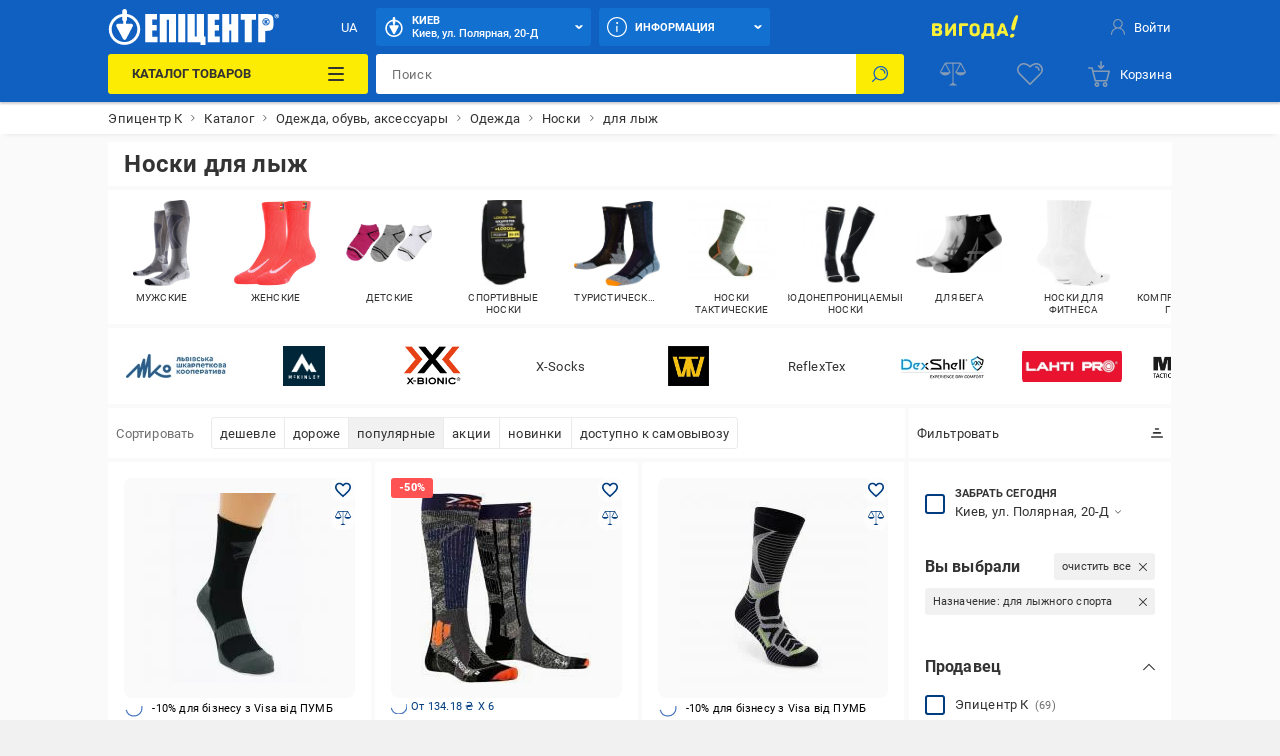

--- FILE ---
content_type: application/javascript; charset=UTF-8
request_url: https://epicentrk.ua/cdn-cgi/challenge-platform/h/b/scripts/jsd/d251aa49a8a3/main.js?
body_size: 8024
content:
window._cf_chl_opt={AKGCx8:'b'};~function(a6,to,tW,tF,tx,tc,tp,tK,a0,a2){a6=R,function(k,a,ag,a5,D,j){for(ag={k:178,a:124,D:101,j:205,E:228,b:305,Y:279,L:215,Z:167,f:183,n:185},a5=R,D=k();!![];)try{if(j=parseInt(a5(ag.k))/1*(parseInt(a5(ag.a))/2)+-parseInt(a5(ag.D))/3+parseInt(a5(ag.j))/4+-parseInt(a5(ag.E))/5*(-parseInt(a5(ag.b))/6)+-parseInt(a5(ag.Y))/7+parseInt(a5(ag.L))/8*(parseInt(a5(ag.Z))/9)+-parseInt(a5(ag.f))/10*(parseInt(a5(ag.n))/11),a===j)break;else D.push(D.shift())}catch(E){D.push(D.shift())}}(T,673314),to=this||self,tW=to[a6(289)],tF=null,tx=tP(),tc={},tc[a6(290)]='o',tc[a6(158)]='s',tc[a6(208)]='u',tc[a6(108)]='z',tc[a6(109)]='n',tc[a6(322)]='I',tc[a6(287)]='b',tp=tc,to[a6(220)]=function(D,j,E,Y,DW,Do,Dq,Ds,az,L,z,O,U,J,B,M,Q,I,s){if(DW={k:269,a:142,D:151,j:250,E:176,b:151,Y:249,L:231,Z:105,f:146,n:141,z:233,O:130,U:119,J:323,m:147,e:294,B:145,M:240,i:121,v:207,d:278,Q:225,I:224,l:157,s:298,o:257},Do={k:132},Dq={k:230,a:229,D:233,j:142,E:225,b:144,Y:156},Ds={k:304,a:138,D:107,j:298},az=a6,L={'aVAKi':function(i,Q){return i<Q},'xfmjO':function(i,Q){return i===Q},'htSxi':function(i,Q){return i+Q},'LbVQn':function(i,Q){return i+Q},'rUMeo':function(i,Q){return i+Q},'mjijT':function(i,Q){return i(Q)},'VZVXM':function(i,Q){return i+Q},'VtrxI':az(DW.k),'wlJEU':function(i,Q,I,s){return i(Q,I,s)},'pAnGC':function(i,Q){return i!==Q}},L[az(DW.a)](null,j)||L[az(DW.a)](void 0,j))return Y;for(z=tN(j),D[az(DW.D)][az(DW.j)]&&(z=z[az(DW.E)](D[az(DW.b)][az(DW.j)](j))),z=D[az(DW.Y)][az(DW.L)]&&D[az(DW.Z)]?D[az(DW.Y)][az(DW.L)](new D[(az(DW.Z))](z)):function(i,aU,Q){for(aU=az,i[aU(Dq.k)](),Q=0;L[aU(Dq.a)](Q,i[aU(Dq.D)]);L[aU(Dq.j)](i[Q],i[L[aU(Dq.E)](Q,1)])?i[aU(Dq.b)](L[aU(Dq.Y)](Q,1),1):Q+=1);return i}(z),O='nAsAaAb'.split('A'),O=O[az(DW.f)][az(DW.n)](O),U=0;U<z[az(DW.z)];U++)if(L[az(DW.O)]===L[az(DW.O)]){if(J=z[U],B=L[az(DW.U)](tA,D,j,J),O(B)){if(L[az(DW.J)](az(DW.m),az(DW.e)))M=B==='s'&&!D[az(DW.B)](j[J]),az(DW.M)===E+J?Z(L[az(DW.i)](E,J),B):M||Z(E+J,j[J]);else return Q=j[az(DW.v)],E[az(DW.d)](+D(Q.t))}else Z(L[az(DW.Q)](E,J),B)}else if(I=Q[I],I==='f'&&(I='N'),O[I]){for(s=0;s<s[o[W]][az(DW.z)];-1===F[I][az(DW.I)](g[h[H]][s])&&(L[az(DW.l)](G,V[C[y]][s])||P[I][az(DW.s)](L[az(DW.i)]('o.',x[X[E]][s]))),s++);}else S[I]=A[N[K]][az(DW.o)](function(T3,aJ){return aJ=az,L[aJ(Do.k)]('o.',T3)});return Y;function Z(i,Q,aO){aO=az,Object[aO(Ds.k)][aO(Ds.a)][aO(Ds.D)](Y,Q)||(Y[Q]=[]),Y[Q][aO(Ds.j)](i)}},tK=a6(303)[a6(202)](';'),a0=tK[a6(146)][a6(141)](tK),to[a6(134)]=function(k,D,DH,am,j,E,Y,L,Z){for(DH={k:274,a:233,D:110,j:233,E:175,b:224,Y:232,L:298,Z:257},am=a6,j={'cpgWO':function(n,z){return n<z},'RflyM':function(n,z){return z===n},'sPcKO':function(n,z){return n(z)}},E=Object[am(DH.k)](D),Y=0;Y<E[am(DH.a)];Y++)if(L=E[Y],'f'===L&&(L='N'),k[L]){for(Z=0;j[am(DH.D)](Z,D[E[Y]][am(DH.j)]);j[am(DH.E)](-1,k[L][am(DH.b)](D[E[Y]][Z]))&&(j[am(DH.Y)](a0,D[E[Y]][Z])||k[L][am(DH.L)]('o.'+D[E[Y]][Z])),Z++);}else k[L]=D[E[Y]][am(DH.Z)](function(n){return'o.'+n})},a2=function(jJ,jU,jO,jz,jn,jf,aB,a,D,j,E){return jJ={k:163,a:292,D:182,j:136,E:258,b:288},jU={k:206,a:206,D:265,j:209,E:245,b:271,Y:202,L:209,Z:219,f:177,n:148,z:277,O:298,U:209,J:282,m:236,e:148,B:198,M:209,i:282,v:281,d:307,Q:234,I:135,l:286,s:275,o:301,W:298,F:301},jO={k:248,a:226,D:233},jz={k:104},jn={k:131,a:184,D:104,j:233,E:301,b:304,Y:138,L:107,Z:304,f:102,n:202,z:304,O:138,U:107,J:265,m:104,e:203,B:298,M:170,i:116,v:237,d:298,Q:324,I:259,l:298,s:104,o:321,W:177,F:190,g:209,h:213,H:298,G:111,V:248,C:209,y:310,P:262,x:262,X:104,c:298,S:104,A:170,N:239,K:259,T0:283,T1:104,T2:159,T3:148,T4:209,T5:326,T6:217,T7:273,T8:298,T9:135,TT:298,TR:111,Tk:286},jf={k:177},aB=a6,a={'OOkPy':aB(jJ.k),'UycgD':function(b,Y){return Y==b},'CYcQN':function(b,Y){return b!==Y},'YyQsq':aB(jJ.a),'SIeyW':function(b,Y){return b>Y},'TsdMJ':function(b,Y){return b<Y},'llSeP':function(b,Y){return Y|b},'fJbtm':function(b,Y){return b<<Y},'fUrgt':function(b,Y){return b&Y},'RMgxW':function(b,Y){return b<Y},'fLEof':function(b,Y){return b-Y},'cuYLd':function(b,Y){return b|Y},'FTLnZ':function(b,Y){return b(Y)},'sKhRs':function(b,Y){return b<Y},'YzKpd':function(b,Y){return b(Y)},'RQxwH':function(b,Y){return Y==b},'idnrZ':function(b,Y){return b!==Y},'drlcD':aB(jJ.D),'eETTB':function(b,Y){return b&Y},'HMWGr':function(b,Y){return b(Y)},'wdRYR':function(b,Y){return b|Y},'JYbNh':function(b,Y){return b(Y)},'WLprL':function(b,Y){return Y&b},'moRaC':function(b,Y){return b(Y)},'ddlFx':function(b,Y){return Y==b},'BUaNV':function(b,Y){return b-Y},'OeWKu':function(b,Y){return b==Y},'fdXon':aB(jJ.j),'ifPWa':function(b,Y){return b!=Y},'NYkqq':function(b,Y){return Y&b},'HBmPm':function(b,Y){return b&Y},'kftZP':function(b,Y){return b!=Y},'WHfYB':function(b,Y){return b==Y},'LaCJY':function(b,Y){return b<Y},'NkvWM':function(b,Y){return Y&b},'Yigob':function(b,Y){return Y==b},'aTCDq':function(b,Y){return b(Y)},'dRZIi':function(b,Y){return Y===b}},D=String[aB(jJ.E)],j={'h':function(b,ju,aM){return ju={k:266,a:301},aM=aB,a[aM(jf.k)](null,b)?'':j.g(b,6,function(Y,ai){return ai=aM,a[ai(ju.k)][ai(ju.a)](Y)})},'g':function(Y,L,Z,av,z,O,U,J,B,M,i,Q,I,s,o,W,F,H,G,V){if(av=aB,a[av(jn.k)](a[av(jn.a)],a[av(jn.a)]))return D[av(jn.D)](j);else{if(Y==null)return'';for(O={},U={},J='',B=2,M=3,i=2,Q=[],I=0,s=0,o=0;o<Y[av(jn.j)];o+=1)if(W=Y[av(jn.E)](o),Object[av(jn.b)][av(jn.Y)][av(jn.L)](O,W)||(O[W]=M++,U[W]=!0),F=J+W,Object[av(jn.Z)][av(jn.Y)][av(jn.L)](O,F))J=F;else for(H=av(jn.f)[av(jn.n)]('|'),G=0;!![];){switch(H[G++]){case'0':if(Object[av(jn.z)][av(jn.O)][av(jn.U)](U,J)){if(a[av(jn.J)](256,J[av(jn.m)](0))){for(z=0;a[av(jn.e)](z,i);I<<=1,s==L-1?(s=0,Q[av(jn.B)](Z(I)),I=0):s++,z++);for(V=J[av(jn.m)](0),z=0;8>z;I=a[av(jn.M)](a[av(jn.i)](I,1),a[av(jn.v)](V,1)),s==L-1?(s=0,Q[av(jn.d)](Z(I)),I=0):s++,V>>=1,z++);}else{for(V=1,z=0;a[av(jn.Q)](z,i);I=I<<1|V,s==a[av(jn.I)](L,1)?(s=0,Q[av(jn.l)](Z(I)),I=0):s++,V=0,z++);for(V=J[av(jn.s)](0),z=0;16>z;I=a[av(jn.o)](I<<1,V&1),a[av(jn.W)](s,L-1)?(s=0,Q[av(jn.d)](a[av(jn.F)](Z,I)),I=0):s++,V>>=1,z++);}B--,B==0&&(B=Math[av(jn.g)](2,i),i++),delete U[J]}else for(V=O[J],z=0;a[av(jn.h)](z,i);I=a[av(jn.o)](I<<1.27,1.86&V),s==L-1?(s=0,Q[av(jn.H)](a[av(jn.G)](Z,I)),I=0):s++,V>>=1,z++);continue;case'1':O[F]=M++;continue;case'2':J=String(W);continue;case'3':a[av(jn.V)](0,B)&&(B=Math[av(jn.C)](2,i),i++);continue;case'4':B--;continue}break}if(a[av(jn.y)]('',J)){if(a[av(jn.P)]!==a[av(jn.x)])return'i';else{if(Object[av(jn.z)][av(jn.Y)][av(jn.U)](U,J)){if(256>J[av(jn.X)](0)){for(z=0;z<i;I<<=1,s==L-1?(s=0,Q[av(jn.c)](Z(I)),I=0):s++,z++);for(V=J[av(jn.S)](0),z=0;8>z;I=a[av(jn.A)](I<<1,a[av(jn.N)](V,1)),s==L-1?(s=0,Q[av(jn.d)](Z(I)),I=0):s++,V>>=1,z++);}else{for(V=1,z=0;z<i;I=a[av(jn.i)](I,1)|V,s==a[av(jn.K)](L,1)?(s=0,Q[av(jn.c)](a[av(jn.T0)](Z,I)),I=0):s++,V=0,z++);for(V=J[av(jn.T1)](0),z=0;a[av(jn.J)](16,z);I=a[av(jn.T2)](a[av(jn.i)](I,1),V&1),s==a[av(jn.K)](L,1)?(s=0,Q[av(jn.c)](a[av(jn.T3)](Z,I)),I=0):s++,V>>=1,z++);}B--,0==B&&(B=Math[av(jn.T4)](2,i),i++),delete U[J]}else for(V=O[J],z=0;z<i;I=I<<1.76|a[av(jn.T5)](V,1),L-1==s?(s=0,Q[av(jn.c)](a[av(jn.T6)](Z,I)),I=0):s++,V>>=1,z++);B--,B==0&&i++}}for(V=2,z=0;z<i;I=V&1|I<<1.39,a[av(jn.T7)](s,a[av(jn.K)](L,1))?(s=0,Q[av(jn.T8)](Z(I)),I=0):s++,V>>=1,z++);for(;;)if(I<<=1,s==a[av(jn.T9)](L,1)){Q[av(jn.TT)](a[av(jn.TR)](Z,I));break}else s++;return Q[av(jn.Tk)]('')}},'j':function(b,ad){return ad=aB,a[ad(jO.k)](null,b)?'':a[ad(jO.a)]('',b)?null:j.i(b[ad(jO.D)],32768,function(Y,aQ){return aQ=ad,b[aQ(jz.k)](Y)})},'i':function(Y,L,Z,aI,z,O,U,J,B,M,i,Q,I,s,o,W,V,F,H,G){if(aI=aB,a[aI(jU.k)]!==a[aI(jU.a)])I();else{for(z=[],O=4,U=4,J=3,B=[],Q=Z(0),I=L,s=1,M=0;a[aI(jU.D)](3,M);z[M]=M,M+=1);for(o=0,W=Math[aI(jU.j)](2,2),i=1;a[aI(jU.E)](i,W);)for(F=aI(jU.b)[aI(jU.Y)]('|'),H=0;!![];){switch(F[H++]){case'0':I>>=1;continue;case'1':G=Q&I;continue;case'2':i<<=1;continue;case'3':o|=(0<G?1:0)*i;continue;case'4':0==I&&(I=L,Q=Z(s++));continue}break}switch(o){case 0:for(o=0,W=Math[aI(jU.L)](2,8),i=1;i!=W;G=a[aI(jU.Z)](Q,I),I>>=1,a[aI(jU.f)](0,I)&&(I=L,Q=Z(s++)),o|=i*(0<G?1:0),i<<=1);V=a[aI(jU.n)](D,o);break;case 1:for(o=0,W=Math[aI(jU.L)](2,16),i=1;a[aI(jU.E)](i,W);G=a[aI(jU.z)](Q,I),I>>=1,0==I&&(I=L,Q=Z(s++)),o|=i*(0<G?1:0),i<<=1);V=D(o);break;case 2:return''}for(M=z[3]=V,B[aI(jU.O)](V);;){if(s>Y)return'';for(o=0,W=Math[aI(jU.U)](2,J),i=1;a[aI(jU.J)](i,W);G=I&Q,I>>=1,a[aI(jU.m)](0,I)&&(I=L,Q=a[aI(jU.e)](Z,s++)),o|=(a[aI(jU.B)](0,G)?1:0)*i,i<<=1);switch(V=o){case 0:for(o=0,W=Math[aI(jU.M)](2,8),i=1;a[aI(jU.i)](i,W);G=a[aI(jU.Z)](Q,I),I>>=1,I==0&&(I=L,Q=Z(s++)),o|=i*(0<G?1:0),i<<=1);z[U++]=D(o),V=U-1,O--;break;case 1:for(o=0,W=Math[aI(jU.j)](2,16),i=1;a[aI(jU.i)](i,W);G=a[aI(jU.v)](Q,I),I>>=1,a[aI(jU.d)](0,I)&&(I=L,Q=a[aI(jU.Q)](Z,s++)),o|=(0<G?1:0)*i,i<<=1);z[U++]=D(o),V=a[aI(jU.I)](U,1),O--;break;case 2:return B[aI(jU.l)]('')}if(0==O&&(O=Math[aI(jU.M)](2,J),J++),z[V])V=z[V];else if(a[aI(jU.s)](V,U))V=M+M[aI(jU.o)](0);else return null;B[aI(jU.W)](V),z[U++]=M+V[aI(jU.F)](0),O--,M=V,O==0&&(O=Math[aI(jU.M)](2,J),J++)}}}},E={},E[aB(jJ.b)]=j.h,E}(),a3();function R(k,w,t,a){return k=k-101,t=T(),a=t[k],a}function T(jq){return jq='11348590ZZprec,YyQsq,11kEkSqK,contentDocument,pkLOA2,XRhgO,isArray,FTLnZ,jsd,function,tabIndex,send,RvaAg,VZaDK,cuEJw,LaCJY,PKinb,toString,pZeDi,split,TsdMJ,/cdn-cgi/challenge-platform/h/,4875596obqnXS,fdXon,__CF$cv$params,undefined,pow,KpLBN,detail,createElement,sKhRs,JBxy9,346568oKIIUp,QdBMV,moRaC,log,NYkqq,pRIb1,onload,style,XMLHttpRequest,indexOf,htSxi,OeWKu,pEdFG,14715zWSzOI,aVAKi,sort,from,sPcKO,length,aTCDq,SSTpq3,WHfYB,fUrgt,timeout,eETTB,d.cookie,xmACD,yFbPu,TOTlk,nYbXc,ifPWa,VczDM,random,RQxwH,Array,getOwnPropertyNames,Hxyon,Function,5|4|6|3|0|2|1,parent,/invisible/jsd,OOLGY,map,fromCharCode,fLEof,LRmiB4,bVSaK,drlcD,href,error on cf_chl_props,SIeyW,OOkPy,0|2|6|3|1|4|5|7,chctx,XYeFE,source,1|0|4|3|2,addEventListener,ddlFx,keys,dRZIi,body,HBmPm,floor,5580596rEpPaA,navigator,NkvWM,kftZP,HMWGr,KVyyM,Itmfl,join,boolean,deuUTQoj,document,object,cloudflare-invisible,vddvi,CnwA5,uYdpa,Dkwov,stringify,catch,push,DOMContentLoaded,qePEk,charAt,now,_cf_chl_opt;JJgc4;PJAn2;kJOnV9;IWJi4;OHeaY1;DqMg0;FKmRv9;LpvFx1;cAdz2;PqBHf2;nFZCC5;ddwW5;pRIb1;rxvNi8;RrrrA2;erHi9,prototype,1698OxJOEK,SSAQA,Yigob,tjgzl,loading,idnrZ,/jsd/oneshot/d251aa49a8a3/0.8022074509158813:1769704118:bbJ8kg4_I9XgeHiucoOLVaPKlKJvrBsAVIrMrvCHzmo/,zxXwt,appendChild,display: none,sid,contentWindow,AdeF3,open,http-code:,POST,cuYLd,bigint,pAnGC,RMgxW,event,WLprL,EWqsi,JTLFy,iframe,3942144RjmeBB,0|4|3|1|2,AOYhq,charCodeAt,Set,7|9|8|1|3|2|6|5|0|4,call,symbol,number,cpgWO,YzKpd,TYlZ6,wjCaH,liGei,api,fJbtm,cVqGM,location,wlJEU,error,VZVXM,aUjz8,AKGCx8,100722djfiYK,removeChild,ontimeout,_cf_chl_opt,OXzMV,Dmwdq,VtrxI,CYcQN,rUMeo,IPULi,rxvNi8,BUaNV,enTXk,success,hasOwnProperty,errorInfoObject,onerror,bind,xfmjO,readyState,splice,isNaN,includes,GTvlQ,JYbNh,xhr-error,status,Object,xaMDw,MEJRT,kmecR,xUEpH,LbVQn,mjijT,string,wdRYR,zMjDz,randomUUID,nprGT,EC6n7zAxak-ftUM2gvu4PBcNQHSo0$LVJ+lIYR1XymKj5ZFWw8heb9TGqD3dOprsi,sMswu,postMessage,[native code],252JiOsNm,getPrototypeOf,/b/ov1/0.8022074509158813:1769704118:bbJ8kg4_I9XgeHiucoOLVaPKlKJvrBsAVIrMrvCHzmo/,llSeP,IJBvL,uIukV,KkUGA,ZoZKJ,RflyM,concat,UycgD,13nHsfCI,onreadystatechange,clientInformation,fJzuJ,ogzgO'.split(','),T=function(){return jq},T()}function tN(k,Dm,an,D){for(Dm={k:176,a:274,D:168},an=a6,D=[];k!==null;D=D[an(Dm.k)](Object[an(Dm.a)](k)),k=Object[an(Dm.D)](k));return D}function tG(a,aN,aw,D,j){return aN={k:181,a:247},aw=a6,D={},D[aw(aN.k)]=function(E,b){return E<b},j=D,j[aw(aN.k)](Math[aw(aN.a)](),a)}function th(aC,a9,a,D,j,E){return aC={k:210,a:207,D:109},a9=a6,a={},a[a9(aC.k)]=function(b,Y){return b!==Y},D=a,j=to[a9(aC.a)],!j?null:(E=j.i,D[a9(aC.k)](typeof E,a9(aC.D))||E<30)?null:E}function tC(D3,aa,a,D,j,E,b){return D3={k:251,a:300,D:278,j:302,E:300},aa=a6,a={},a[aa(D3.k)]=function(Y,L){return Y>L},a[aa(D3.a)]=function(Y,L){return Y-L},D=a,j=3600,E=tV(),b=Math[aa(D3.D)](Date[aa(D3.j)]()/1e3),D[aa(D3.k)](D[aa(D3.E)](b,E),j)?![]:!![]}function tS(k,D,DZ,au){return DZ={k:252,a:252,D:304,j:200,E:107,b:224,Y:166},au=a6,D instanceof k[au(DZ.k)]&&0<k[au(DZ.a)][au(DZ.D)][au(DZ.j)][au(DZ.E)](D)[au(DZ.b)](au(DZ.Y))}function tP(Dj,aL){return Dj={k:161},aL=a6,crypto&&crypto[aL(Dj.k)]?crypto[aL(Dj.k)]():''}function tr(aP,aT,a,D){return aP={k:295,a:295},aT=a6,a={},a[aT(aP.k)]=function(j,E){return E!==j},D=a,D[aT(aP.a)](th(),null)}function a4(j,E,js,aF,b,Y,L,Z){if(js={k:327,a:291,D:243,j:120,E:115,b:137,Y:270,L:291,Z:315,f:325,n:254,z:165,O:270,U:315,J:325,m:243,e:211,B:254},aF=a6,b={},b[aF(js.k)]=aF(js.a),b[aF(js.D)]=aF(js.j),Y=b,!j[aF(js.E)])return;E===aF(js.b)?(L={},L[aF(js.Y)]=aF(js.L),L[aF(js.Z)]=j.r,L[aF(js.f)]=aF(js.b),to[aF(js.n)][aF(js.z)](L,'*')):(Z={},Z[aF(js.O)]=Y[aF(js.k)],Z[aF(js.U)]=j.r,Z[aF(js.J)]=Y[aF(js.m)],Z[aF(js.e)]=E,to[aF(js.B)][aF(js.z)](Z,'*'))}function tA(k,D,j,DJ,af,E,Y,n,L){E=(DJ={k:192,a:173,D:328,j:328,E:244,b:298,Y:306,L:104,Z:285,f:290,n:192,z:297,O:297,U:249,J:189,m:173,e:249,B:173,M:308,i:162},af=a6,{'nYbXc':function(Z,n){return Z-n},'SSAQA':function(Z,n){return Z(n)},'Itmfl':function(Z,n){return n==Z},'KkUGA':function(Z,n){return n===Z},'tjgzl':af(DJ.k),'nprGT':function(Z,n,z){return Z(n,z)}});try{if(E[af(DJ.a)](af(DJ.D),af(DJ.j)))Y=D[j];else{for(W=0;F<g;H<<=1,G==E[af(DJ.E)](V,1)?(C=0,y[af(DJ.b)](E[af(DJ.Y)](P,x)),X=0):j++,h++);for(n=S[af(DJ.L)](0),A=0;8>N;T0=1&n|T1<<1.06,E[af(DJ.Z)](T2,T3-1)?(T4=0,T5[af(DJ.b)](T6(T7)),T8=0):T9++,n>>=1,K++);}}catch(n){return'i'}if(E[af(DJ.Z)](null,Y))return E[af(DJ.a)](void 0,Y)?'u':'x';if(af(DJ.f)==typeof Y)try{if(af(DJ.n)==typeof Y[af(DJ.z)])return Y[af(DJ.O)](function(){}),'p'}catch(z){}return k[af(DJ.U)][af(DJ.J)](Y)?'a':E[af(DJ.m)](Y,k[af(DJ.e)])?'D':E[af(DJ.B)](!0,Y)?'T':Y===!1?'F':(L=typeof Y,E[af(DJ.M)]==L?E[af(DJ.i)](tS,k,Y)?'N':'f':tp[L]||'?')}function tX(j,E,DL,aZ,b,Y,L,Z,f,n,z,O,U,J,m){if(DL={k:204,a:312,D:317,j:112,E:267,b:202,Y:207,L:238,Z:117,f:172,n:127,z:123,O:169,U:255,J:318,m:320,e:126,B:293,M:293,i:235,v:127,d:235,Q:260,I:127,l:260,s:187,o:122,W:214,F:223,g:139,h:268,H:270,G:191,V:194,C:288},aZ=a6,b={'zxXwt':function(B,M){return B(M)},'cVqGM':function(B,M){return B+M},'uIukV':aZ(DL.k)},!b[aZ(DL.a)](tG,0))return![];L=(Y={},Y[aZ(DL.D)]=j,Y[aZ(DL.j)]=E,Y);try{for(Z=aZ(DL.E)[aZ(DL.b)]('|'),f=0;!![];){switch(Z[f++]){case'0':n=to[aZ(DL.Y)];continue;case'1':J[aZ(DL.L)]=2500;continue;case'2':z=b[aZ(DL.Z)](b[aZ(DL.Z)](b[aZ(DL.f)],to[aZ(DL.n)][aZ(DL.z)])+aZ(DL.O),n.r)+aZ(DL.U);continue;case'3':J[aZ(DL.J)](aZ(DL.m),z);continue;case'4':J[aZ(DL.e)]=function(){};continue;case'5':U=(O={},O[aZ(DL.B)]=to[aZ(DL.n)][aZ(DL.M)],O[aZ(DL.i)]=to[aZ(DL.v)][aZ(DL.d)],O[aZ(DL.Q)]=to[aZ(DL.I)][aZ(DL.l)],O[aZ(DL.s)]=to[aZ(DL.I)][aZ(DL.o)],O[aZ(DL.W)]=tx,O);continue;case'6':J=new to[(aZ(DL.F))]();continue;case'7':m={},m[aZ(DL.g)]=L,m[aZ(DL.h)]=U,m[aZ(DL.H)]=aZ(DL.G),J[aZ(DL.V)](a2[aZ(DL.C)](m));continue}break}}catch(B){}}function ty(k,a,DD,Dt,DT,D9,D8,aD,D,j,E,b,Y,L,Z){for(DD={k:106,a:202,D:118,j:263,E:118,b:115,Y:246,L:223,Z:238,f:126,n:318,z:320,O:197,U:241,J:103,m:204,e:127,B:123,M:311,i:194,v:288,d:296,Q:140,I:221,l:149,s:218,o:127,W:207},Dt={k:103},DT={k:113,a:150,D:242,j:137,E:160,b:171,Y:319},D9={k:164,a:129},D8={k:238},aD=a6,D={'VczDM':function(f){return f()},'cuEJw':function(f,n){return f+n},'xmACD':function(f,n){return f+n},'AOYhq':function(f,n){return f+n}},j=aD(DD.k)[aD(DD.a)]('|'),E=0;!![];){switch(j[E++]){case'0':b={'t':tV(),'lhr':tW[aD(DD.D)]&&tW[aD(DD.D)][aD(DD.j)]?tW[aD(DD.E)][aD(DD.j)]:'','api':Z[aD(DD.b)]?!![]:![],'c':D[aD(DD.Y)](tr),'payload':k};continue;case'1':Y=new to[(aD(DD.L))]();continue;case'2':Z[aD(DD.b)]&&(Y[aD(DD.Z)]=5e3,Y[aD(DD.f)]=function(aj){aj=aD,a(aj(D8.k))});continue;case'3':Y[aD(DD.n)](aD(DD.z),D[aD(DD.O)](D[aD(DD.U)](D[aD(DD.J)](aD(DD.m),to[aD(DD.e)][aD(DD.B)]),aD(DD.M)),Z.r));continue;case'4':Y[aD(DD.i)](a2[aD(DD.v)](JSON[aD(DD.d)](b)));continue;case'5':Y[aD(DD.Q)]=function(aE){aE=aD,L[aE(D9.k)](a,L[aE(D9.a)])};continue;case'6':Y[aD(DD.I)]=function(ab){ab=aD,L[ab(DT.k)](Y[ab(DT.a)],200)&&Y[ab(DT.a)]<300?L[ab(DT.D)](a,ab(DT.j)):L[ab(DT.E)](a,L[ab(DT.b)](ab(DT.Y),Y[ab(DT.a)]))};continue;case'7':L={'wjCaH':function(f,n){return f>=n},'yFbPu':function(f,n){return f(n)},'zMjDz':function(f,n){return f(n)},'IJBvL':function(f,n,aY){return aY=aD,D[aY(Dt.k)](f,n)},'sMswu':function(f,n){return f(n)},'Dmwdq':aD(DD.l)};continue;case'8':console[aD(DD.s)](to[aD(DD.o)]);continue;case'9':Z=to[aD(DD.W)];continue}break}}function tg(k,aG,aH,a7,a,D){aG={k:192,a:264,D:188,j:284},aH={k:133,a:199},a7=a6,a={'IPULi':function(j,E){return j===E},'PKinb':a7(aG.k),'XRhgO':function(j,E,b){return j(E,b)},'KVyyM':a7(aG.a)},D=a1(),ty(D.r,function(j,a8){a8=a7,a[a8(aH.k)](typeof k,a[a8(aH.a)])&&k(j),tH()}),D.e&&a[a7(aG.D)](tX,a[a7(aG.j)],D.e)}function a3(jl,jI,jM,jB,al,k,a,D,j,E,b,Y,L){for(jl={k:299,a:253,D:202,j:143,E:309,b:272,Y:272,L:256,Z:179,f:195,n:207},jI={k:195},jM={k:216},jB={k:227,a:143,D:309,j:179,E:174},al=a6,k={'OOLGY':al(jl.k),'RvaAg':function(Z){return Z()}},a=al(jl.a)[al(jl.D)]('|'),D=0;!![];){switch(a[D++]){case'0':j=![];continue;case'1':tW[al(jl.j)]!==al(jl.E)?b():to[al(jl.b)]?tW[al(jl.Y)](k[al(jl.L)],b):(E=tW[al(jl.Z)]||function(){},tW[al(jl.Z)]=function(as){as=al,E(),L[as(jB.k)](tW[as(jB.a)],as(jB.D))&&(tW[as(jB.j)]=E,L[as(jB.E)](b))});continue;case'2':b=function(ji,Z){if(ji={k:154},Z={'kmecR':function(f,n,z,aq){return aq=R,L[aq(jM.k)](f,n,z)}},!j){if(j=!![],!tC())return;tg(function(f,ao){ao=R,Z[ao(ji.k)](a4,Y,f)})}};continue;case'3':if(!k[al(jl.f)](tC))return;continue;case'4':Y=to[al(jl.n)];continue;case'5':L={'QdBMV':function(Z,f,n){return Z(f,n)},'pEdFG':function(Z,f){return f!==Z},'ZoZKJ':function(Z,aW){return aW=al,k[aW(jI.k)](Z)}};continue;case'6':if(!Y)return;continue}break}}function a1(DV,ae,D,j,E,b,Y,L){D=(DV={k:180,a:186,D:212,j:329,E:222,b:314,Y:193,L:276,Z:313,f:316,n:261,z:114,O:280,U:196,J:125},ae=a6,{'bVSaK':function(Z,f,n,z,O){return Z(f,n,z,O)},'liGei':ae(DV.k),'VZaDK':ae(DV.a)});try{return j=tW[ae(DV.D)](ae(DV.j)),j[ae(DV.E)]=ae(DV.b),j[ae(DV.Y)]='-1',tW[ae(DV.L)][ae(DV.Z)](j),E=j[ae(DV.f)],b={},b=D[ae(DV.n)](pRIb1,E,E,'',b),b=pRIb1(E,E[D[ae(DV.z)]]||E[ae(DV.O)],'n.',b),b=pRIb1(E,j[D[ae(DV.U)]],'d.',b),tW[ae(DV.L)][ae(DV.J)](j),Y={},Y.r=b,Y.e=null,Y}catch(Z){return L={},L.r={},L.e=Z,L}}function tH(aS,ap,aR,k,a){if(aS={k:153,a:155,D:128,j:192,E:297},ap={k:201},aR=a6,k={'pZeDi':function(D){return D()},'MEJRT':function(D,j){return j===D}},a=th(),a===null)return;if(tF){if(k[aR(aS.k)](aR(aS.a),aR(aS.D))){if(aR(aS.j)==typeof D[aR(aS.E)])return E[aR(aS.E)](function(){}),'p'}else clearTimeout(tF)}tF=setTimeout(function(ak){ak=aR,k[ak(ap.k)](tg)},a*1e3)}function tV(D0,at,k,a){return D0={k:207,a:278,D:152},at=a6,k={'xaMDw':function(D,j){return D(j)}},a=to[at(D0.k)],Math[at(D0.a)](+k[at(D0.D)](atob,a.t))}}()

--- FILE ---
content_type: image/svg+xml
request_url: https://epicentrk.ua/_nuxt/397e963e269bb1c5d1f367f399caeb84.svg
body_size: 47023
content:
<?xml version="1.0" encoding="UTF-8"?>
<svg version="1.1" xmlns="http://www.w3.org/2000/svg" xmlns:xlink="http://www.w3.org/1999/xlink">
<defs>
<clipPath id="a"><path fill="none" d="M395.6 279.3c64.3 0 116.4 52.1 116.4 116.4s-52.1 116.4-116.4 116.4S279.2 460 279.2 395.7s52.1-116.4 116.4-116.4z"/></clipPath>
</defs>
<symbol id="i-360" xmlns="http://www.w3.org/2000/svg" viewBox="0 0 512 512"><path d="M322.3 399.7c-7.4 0-13.9-5.5-14.9-12.9-1-8.1 4.8-15.5 13-16.5 47.4-6 89.8-18.6 119.5-35.7C467.1 319 482 300.7 482 283c0-19.5-17.5-35.4-32.2-45.4-6.8-4.6-8.6-13.8-3.9-20.6 4.7-6.7 14-8.4 20.9-3.8 29.5 20 45.2 44.1 45.2 69.7 0 29.1-19.7 55.7-57 77.1-33.6 19.3-78.8 32.9-130.8 39.4-.6.2-1.3.3-1.9.3zm-70-21.2l-40-39.4c-5.9-5.8-15.4-5.8-21.2 0-5.9 5.8-5.9 15.1 0 20.9l11.7 11.5c-44.8-4.6-85.5-14.8-117-29.8C50.3 324.9 30 303.5 30 283c0-17.4 14.6-35.5 41-50.9 7.1-4.2 9.5-13.2 5.3-20.3-4.2-7-13.4-9.3-20.6-5.2C9.7 233.5 0 263 0 283c0 32.8 25.8 63.1 72.8 85.4 36.4 17.3 83.5 28.8 134.9 33.3L191.2 418c-5.9 5.8-5.9 15.1 0 20.9 2.9 2.9 6.8 4.3 10.6 4.3s7.7-1.4 10.6-4.3l40-39.4c5.8-5.9 5.8-15.2-.1-21z"/><path d="M157.1 253.4v-3.6c0-12.5-7.8-15-18.2-15-6.5 0-8.6-5.6-8.6-11.2s2.1-11.2 8.6-11.2c7.2 0 14.8-.9 14.8-16.1 0-10.9-6.3-13.5-14.1-13.5-9.3 0-14.1 2.2-14.1 9.6 0 6.4-2.9 10.7-13.9 10.7-13.7 0-15.4-2.8-15.4-11.8 0-14.6 10.6-33.5 43.3-33.5 24.1 0 42.4 8.6 42.4 33.9 0 13.7-5.1 26.4-14.6 30.7 11.2 4.1 19.4 12.4 19.4 27.5v3.6c0 30.7-21.5 42.3-48.1 42.3-32.7 0-45.2-19.7-45.2-35.4 0-8.4 3.6-10.7 14.1-10.7 12.2 0 15.2 2.6 15.2 9.7 0 8.8 8.4 10.9 16.9 10.9 12.9-.1 17.5-4.7 17.5-16.9zm145-3.6v1.7c0 32.2-20.3 44.2-46.6 44.2-26.2 0-46.7-12-46.7-44.2v-49.6c0-32.2 21.1-44.2 48.5-44.2 32.1 0 44.8 19.7 44.8 35.2 0 9-4.4 11.8-13.9 11.8-8.2 0-15.4-2.1-15.4-10.7 0-7.1-7.6-10.9-16.5-10.9-11.2 0-17.9 5.8-17.9 18.7v16.9c6.1-6.6 14.6-8.2 23.8-8.2 21.6 0 39.9 9.4 39.9 39.3zm-63.7 3.8c0 12.9 6.5 18.5 17.1 18.5 10.6 0 16.9-5.6 16.9-18.5v-1.7c0-13.7-6.3-18.9-17.1-18.9-10.3 0-16.9 4.9-16.9 17.2v3.4zm86.7-2.1v-49.6c0-32.2 20.3-44.2 46.5-44.2s46.7 12 46.7 44.2v49.6c0 32.2-20.5 44.2-46.7 44.2-26.2 0-46.5-12-46.5-44.2zm63.6-49.6c0-12.9-6.5-18.7-17.1-18.7-10.6 0-16.9 5.8-16.9 18.7v49.6c0 12.9 6.3 18.7 16.9 18.7 10.6 0 17.1-5.8 17.1-18.7v-49.6zm65.7-44.4c-24.8 0-45-19.9-45-44.4s20.2-44.4 45-44.4 45 19.9 45 44.4-20.2 44.4-45 44.4zm0-59.1c-8.3 0-15 6.6-15 14.8 0 8.2 6.7 14.8 15 14.8s15-6.6 15-14.8c0-8.2-6.8-14.8-15-14.8z"/></symbol>
<symbol id="i-a-bank-rounded" viewBox="0 0 456 456" fill="none" xmlns="http://www.w3.org/2000/svg"><path d="M227.864 455.134C102.303 455.134.498 353.319.498 227.743S102.303.352 227.864.352c125.562 0 227.366 101.815 227.366 227.391 0 125.607-101.804 227.391-227.366 227.391z" fill="#00D352"/><path d="M243.629 124.616l-24.975-44.335h-50.449l34.715 44.335h40.709zM307.222 235.643v-89.202h-44.081v12.707c-13.799-9.054-29.97-14.581-47.265-14.581-50.45 0-91.346 40.902-91.346 91.357s40.896 91.356 91.346 91.356c17.295 0 33.466-5.527 47.265-14.581v12.739h44.081v-89.483-.312zm-91.346 49.112c-26.973 0-48.826-21.855-48.826-48.831 0-26.976 21.853-48.801 48.826-48.801s48.795 21.856 48.795 48.801c.031 26.976-21.822 48.831-48.795 48.831z" fill="#000"/></symbol>
<symbol id="i-a-bank" xmlns="http://www.w3.org/2000/svg" viewBox="0 0 512 512"><path d="M253.6 134.7C260 106 263.2 3.4 121 0c-6.4 28.7-9.6 131.3 132.6 134.7m1.8 369.1c-31.9 0-57.1 13.6-80.6 5.9-46.2-15.1-98-101-106.2-186.4-7.5-77.1 23.1-126.5 61.1-147.4 49.4-27.2 88.7-7.6 125.7-7.6 36.9 0 77.6-19.6 127 7.6 38 20.9 68.6 70.3 61.1 147.4-8.3 85.4-60 171.4-106.2 186.4-23.6 7.6-50-5.9-81.9-5.9" fill="#00D352"/></symbol>
<symbol id="i-add-photo" xmlns="http://www.w3.org/2000/svg" viewBox="0 0 512 512"><path d="M455.1 56.9v398.2H56.9V56.9h398.2zm0-56.9H56.9C25.6 0 0 25.6 0 56.9v398.2C0 486.4 25.6 512 56.9 512h398.2c31.3 0 56.9-25.6 56.9-56.9V56.9C512 25.6 486.4 0 455.1 0zM316.9 252l-85.3 110.1-60.9-73.7-85.4 109.8h341.3L316.9 252z"/></symbol>
<symbol id="i-add-plus" viewBox="0 0 20 21" xmlns="http://www.w3.org/2000/svg"><path d="M11 5.5H9v4H5v2h4v4h2v-4h4v-2h-4v-4zm-1-5C4.48.5 0 4.98 0 10.5s4.48 10 10 10 10-4.48 10-10-4.48-10-10-10zm0 18c-4.41 0-8-3.59-8-8s3.59-8 8-8 8 3.59 8 8-3.59 8-8 8z"/></symbol>
<symbol id="i-add-video" xmlns="http://www.w3.org/2000/svg" viewBox="0 0 512 512"><path d="M409.6 217.1V102.4c0-28.2-23-51.2-51.2-51.2H51.2C23 51.2 0 74.2 0 102.4v307.2c0 28.2 23 51.2 51.2 51.2h307.2c28.2 0 51.2-23 51.2-51.2V294.9L512 396.8V115.2L409.6 217.1zm-51.2 192.5H51.2V102.4h307.2v307.2zM246.3 243.2l-67.1 89.6-41.5-55.6-60.9 81.2h256l-86.5-115.2z"/></symbol>
<symbol id="i-alko" xmlns="http://www.w3.org/2000/svg" viewBox="0 0 512 512"><path fill="#2063B4" d="M395.6 93.5h23.3v23.3c0 6.2 2.5 12.1 6.8 16.5s10.3 6.8 16.5 6.8c6.2 0 12.1-2.5 16.5-6.8 4.4-4.4 6.8-10.3 6.8-16.5V93.5h23.3c6.2 0 12.1-2.5 16.5-6.8 4.4-4.4 6.8-10.3 6.8-16.5 0-6.2-2.5-12.1-6.8-16.5-4.4-4.4-10.3-6.8-16.5-6.8h-23.3V23.7c0-6.2-2.5-12.1-6.8-16.5-4.4-4.4-10.3-6.8-16.5-6.8-6.2 0-12.1 2.5-16.5 6.8s-6.8 10.3-6.8 16.5V47h-23.3c-6.2 0-12.1 2.5-16.5 6.8-4.4 4.4-6.8 10.3-6.8 16.5 0 6.2 2.5 12.1 6.8 16.5 4.4 4.2 10.3 6.7 16.5 6.7zM139.7 140v232.7c0 6.2 2.5 12.1 6.8 16.5 4.4 4.4 10.3 6.8 16.5 6.8 6.2 0 12.1-2.5 16.5-6.8 4.4-4.4 6.8-10.3 6.8-16.5V140c0-6.2-2.5-12.1-6.8-16.5-4.4-4.4-10.3-6.8-16.5-6.8-6.2 0-12.1 2.5-16.5 6.8-4.4 4.4-6.8 10.4-6.8 16.5zm339.7 46.6c-3 .6-5.8 1.8-8.4 3.5-2.5 1.7-4.7 3.9-6.4 6.5-1.7 2.5-2.9 5.4-3.4 8.4-.6 3-.6 6.1 0 9.1 9.1 44.1 3.7 90-15.4 130.8-19.1 40.8-50.8 74.4-90.4 95.8-39.7 21.4-85.2 29.4-129.7 22.8-44.6-6.5-85.9-27.3-117.7-59.1-31.9-31.9-52.6-73.1-59.1-117.7-6.5-44.6 1.5-90.1 22.8-129.7 21.4-39.7 55-71.4 95.8-90.4 40.8-19.1 86.7-24.4 130.8-15.4 6.2 1.2 12.6 0 17.8-3.5 5.2-3.5 8.9-8.9 10.1-15.1 1.2-6.2 0-12.6-3.5-17.8-3.5-5.2-8.9-8.9-15.1-10.1-17-3.2-34.3-4.6-51.7-4.2-50.6 0-100.1 15-142.2 43.1-42.1 28.1-74.9 68.1-94.3 114.9C.1 205.2-4.9 256.7 4.9 306.3 14.8 356 39.2 401.6 75 437.4s81.4 60.2 131.1 70.1c49.7 9.9 101.1 4.8 147.9-14.6 46.8-19.4 86.7-52.2 114.9-94.3C497 356.5 512 307 512 256.4c.1-17.2-1.7-34.3-5.1-51.2-.6-3-1.7-5.9-3.4-8.5-1.7-2.6-3.9-4.8-6.4-6.5-2.6-1.7-5.4-2.9-8.5-3.6-3.1-.6-6.2-.6-9.2 0zm-246.7 0v23.3c.1 17.2 6.6 33.8 18.2 46.5-11.6 12.7-18 29.3-18.2 46.5v23.3c0 18.5 7.4 36.3 20.4 49.4S284 396 302.5 396h23.3c18.5 0 36.3-7.4 49.4-20.4 13.1-13.1 20.4-30.8 20.4-49.4v-23.3c-.1-17.2-6.6-33.8-18.2-46.5 11.6-12.7 18-29.3 18.2-46.5v-23.3c0-18.5-7.4-36.3-20.4-49.4-13.1-13.1-30.8-20.4-49.4-20.4h-23.3c-18.5 0-36.3 7.4-49.4 20.4-13 13.1-20.4 30.9-20.4 49.4zm116.4 139.6c0 6.2-2.5 12.1-6.8 16.5-4.4 4.4-10.3 6.8-16.5 6.8h-23.3c-6.2 0-12.1-2.5-16.5-6.8-4.4-4.4-6.8-10.3-6.8-16.5v-23.3c0-6.2 2.5-12.1 6.8-16.5s10.3-6.8 16.5-6.8h23.3c6.2 0 12.1 2.5 16.5 6.8s6.8 10.3 6.8 16.5v23.3zm0-139.6v23.3c0 6.2-2.5 12.1-6.8 16.5-4.4 4.4-10.3 6.8-16.5 6.8h-23.3c-6.2 0-12.1-2.5-16.5-6.8-4.4-4.4-6.8-10.3-6.8-16.5v-23.3c0-6.2 2.5-12.1 6.8-16.5 4.4-4.4 10.3-6.8 16.5-6.8h23.3c6.2 0 12.1 2.5 16.5 6.8 4.3 4.4 6.8 10.3 6.8 16.5z"/></symbol>
<symbol id="i-android-share" xmlns="http://www.w3.org/2000/svg" viewBox="0 0 512 512"><path d="M410.2 361.9c-19.5 0-37 7.7-50.4 19.8L176.6 275c1.3-5.9 2.3-11.8 2.3-18 0-6.2-1-12.1-2.3-18l181.2-105.6c13.9 12.9 32.1 20.8 52.4 20.8 42.7 0 77.1-34.4 77.1-77.1S452.9 0 410.2 0s-77.1 34.4-77.1 77.1c0 6.2 1 12.1 2.3 18L154.2 200.7c-13.9-12.9-32.1-20.8-52.4-20.8-42.7 0-77.1 34.4-77.1 77.1 0 42.7 34.4 77.1 77.1 77.1 20.3 0 38.6-8 52.4-20.8l183 106.9c-1.3 5.4-2.1 11.1-2.1 16.7 0 41.4 33.7 75.1 75.1 75.1 41.4 0 75.1-33.7 75.1-75.1 0-41.3-33.7-75-75.1-75zm0-310.5c14.1 0 25.7 11.6 25.7 25.7s-11.6 25.7-25.7 25.7-25.7-11.6-25.7-25.7 11.6-25.7 25.7-25.7zM101.8 282.7c-14.1 0-25.7-11.6-25.7-25.7s11.6-25.7 25.7-25.7 25.7 11.6 25.7 25.7c0 14.2-11.6 25.7-25.7 25.7zm308.4 180.5c-14.1 0-25.7-11.6-25.7-25.7s11.6-25.7 25.7-25.7 25.7 11.6 25.7 25.7-11.5 25.7-25.7 25.7z"/></symbol>
<symbol id="i-ar-3d" xmlns="http://www.w3.org/2000/svg" viewBox="0 0 512 512"><path d="M232.3 120c.7-1 1.5-1.8 2.2-2.7 8.9-11.2 11.8-23.4 8.4-37.2-6.4-27.4-33.1-44-61-38-13.3 2.9-24 9.6-31.4 21.1-3.6 5.6-3.9 11.5-.4 17.2 3.3 5.2 8.1 7.5 14.1 7.2 5.6-.4 9.5-3.5 12.6-8 4.7-6.5 11.9-8.2 19.4-7.3 7.4 1 12.5 5.3 15.4 12.2 2.3 5.5 1.6 10.6-3 14.6-3.4 2.9-7.2 5.5-11.2 7.5-6.2 3.3-9.7 8.1-9.5 15.2.4 6.9 4.1 11.3 10.4 14.1 3.9 1.7 7.5 4 10.9 6.7 2.8 2.1 4 5.5 3.4 9-1.1 8-6.9 14.6-14.7 16.2-9.7 2.2-16.9-1.8-22.3-9.7-5.2-7.4-14.4-9-21.6-4-7 4.9-9 14.1-4 21.3 3.3 4.7 6.9 9.1 11.3 12.6 19.9 16.6 49.5 14.9 68-3.5 14.2-14.1 23.2-42 2.4-63.9.4-.1.4-.3.6-.6zM364 88.1c-.4-26.2-21.6-47.3-47.5-47.2h-41.7c-2.9 0-5.2 2.3-5.2 5.2v148.4c0 2.9 2.3 5.2 5.2 5.2h41.6c25.8.2 47.3-21 47.5-47.2.2-21.3.2-42.9.1-64.4zm-31.3 64.5c-.1 8.4-6.7 15.3-14.7 16-8 .6-15.4-4.9-17-12.9-.4-1.6-.4-3.2-.4-4.7V89.5c0-10.4 6.8-17.7 16.1-17.6 9.1.1 15.8 7.5 15.8 17.6v30.7c.3 11 .4 21.6.2 32.4zM509 340c-1.8-2.4-4.6-4.5-8.5-6.3-20.3-9.2-43.9-19.8-66.9-30l-4-1.8c-.7-.4-1.5-.6-2.3-1-.4-.2-.8-.4-1.1-.5l-.4-.2c-1.1-.5-117.4-52.4-160.2-71.7-6.7-3-12.7-3-19.4 0-31.5 14.2-180.4 80.9-216 96.8v-.2l-19.6 8.7c-5.2 2.3-8.7 5.6-10.2 9.5-1.1 2.9-1 6.1.5 9.1 1.8 4.1 6.1 7.9 10.6 10.1 67.7 30.3 136.5 61.1 203 90.8l38.3 17.1h5.8l6.8-3 197.2-88c3.6-1.7 7.4-3.3 11-4.9 9.2-4.1 18.8-8.4 28.1-12.6 4.7-2.2 8.2-6.1 9.3-10.6 1.4-3.9.6-8-2-11.3zm-47 8.1c-.8.4-1.8.8-2.5 1.1l-7.2 3.3c-10.9 4.9-22.2 9.9-33.3 14.8-1.1.5-2.1.6-2.4.5-14.2-6.2-28.6-12.6-42.7-19l-1.9-.8 5.6-2.5c12.4-5.6 25-11.2 37.6-16.7 1.1-.5 2.4-.5 2.8-.4 13.5 5.8 27.2 12 40.4 17.9l3.6 1.8zM92.7 367.2C80 361.6 67.3 356 53.8 349.9c-1.3-.6-2.7-1.2-4.1-1.8l1.7-.7c14.9-6.7 29.1-13 43.2-19.2h.5c14.2 6.3 28.1 12.5 42.9 19l1.9.8-5.6 2.5c-12.2 5.6-24.9 11.2-37.3 16.6-1.1.4-3.2.4-4.3.1zm206.8-90.4c-15 6.7-29.2 13.1-43.5 19.3h-.2c-14.4-6.3-28.5-12.6-43.7-19.4l-1.5-.6c14.4-6.4 29.2-13.1 44-19.6.5-.2 1-.4 1.2-.4 14.1 6.2 28.1 12.4 42.9 19l2.1 1-1.3.7zm71.2 40.2c-10.6 4.7-21.5 9.7-32.3 14.4-1.1.4-2.1.6-2.4.5-14.6-6.3-29.2-12.9-43.3-19.3l-1.2-.5 6.8-3c11.9-5.3 24.1-10.8 36.4-16 1.1-.4 2.4-.5 2.8-.4 13.5 5.8 27 12 40.3 17.9l3.9 1.7-11 4.7zm-157.1 32.2l-2.8-1.2 1.8-.8c14.9-6.7 29-13 43-19h.5c14.2 6.3 28.3 12.5 42.9 19l1.8.8c-14.2 6.3-29 13.1-43.5 19.4-.8.4-1.7.5-1.9.4-13.6-5.9-27.4-11.9-41.8-18.6zm-40 15.5c1.1-.4 2.1-.5 2.3-.5 13.6 5.9 27 11.9 41.4 18.3l3.3 1.5-20 9c-1.9 1-4 1.8-6.1 2.7-5.8 2.7-11.8 5.3-17.7 7.9-.6.4-1.6.4-1.9.2-13.6-5.9-27-12-41.2-18.3l-3.3-1.5c14-6.4 28.6-13 43.2-19.3zm3-33.1c-.6.4-1.6.4-1.8.4-13.6-5.9-27.2-12-41.5-18.3l-3.2-1.3c5.7-2.5 10.9-4.9 16.2-7.3l5.8-2.7c6.9-3.2 14.1-6.3 21.2-9.3 1.1-.4 2.1-.5 2.4-.5 13.6 5.8 26.9 11.8 40.9 18.2l3.6 1.7c-14.1 6.2-28.9 12.7-43.6 19.1zm36.9 87.1l6.5-2.9c11.2-5 22.7-10.1 34-15.2 1.1-.4 2.1-.5 2.4-.5 14.2 6.2 28.5 12.6 42.4 18.9l2.1 1-12.2 5.5c-10.2 4.6-20.5 9.3-30.9 13.8-1.1.4-2.1.5-2.4.5-14.2-6.2-28.6-12.6-42.6-18.9l-1.9-.8c.8-.6 1.6-.9 2.6-1.4zm97.9-43.7c2.1-1 4-1.8 6.2-2.7 5.7-2.7 11.8-5.3 17.7-7.9.6-.4 1.7-.4 1.8-.4 13.7 5.9 27 12 41.5 18.3l3.3 1.5c-14.2 6.3-28.9 13-43.4 19.3-1.1.4-2.1.5-2.3.4-13.6-5.9-27-11.9-41.4-18.3l-3.3-1.5 19.9-8.7z"/></symbol>
<symbol id="i-ar" xmlns="http://www.w3.org/2000/svg" viewBox="0 0 451 512"><path d="M226 505.9c-3.4 0-6.9-.9-9.9-2.7L16.5 388c-6.1-3.5-9.9-10.1-9.9-17.2V140.4c0-7.1 3.8-13.7 9.9-17.2L216.1 7.9c6.1-3.5 13.7-3.5 19.9 0l199.6 115.2c6.1 3.5 9.9 10.1 9.9 17.2v230.5c0 7.1-3.8 13.7-9.9 17.2L235.9 503.3c-3.1 1.7-6.5 2.6-9.9 2.6zm0-489.4c-1.5 0-3 .4-4.3 1.2L22 132.9c-2.7 1.5-4.3 4.4-4.3 7.5v230.5c0 3.1 1.7 6 4.3 7.5l199.6 115.2c2.7 1.5 6 1.5 8.7 0l199.6-115.2c2.7-1.5 4.3-4.4 4.3-7.5V140.4c0-3.1-1.7-6-4.3-7.5L230.3 17.6c-1.3-.7-2.8-1.1-4.3-1.1z" opacity=".2"/><path d="M13.95 371.521l418.366-241.55 5.6 9.7L19.55 381.22z" opacity=".2"/><path d="M220.4 14h11.2v483.1h-11.2z" opacity=".2"/><path d="M13.915 139.662l5.6-9.7 418.365 241.55-5.6 9.7z" opacity=".2"/><path d="M282 483.1L237.2 509c-6.9 4-15.5 4-22.4 0l-45.1-26c-5.4-3.1-7.3-10.1-4.2-15.5 3-5.3 9.8-7.1 15-4l45.4 26.2 45.7-26.4c5.1-3 11.7-1.2 14.6 3.9 3.3 5.5 1.4 12.7-4.2 15.9z"/><path d="M226 497.2c-6.2 0-11.2-5-11.2-11.2v-46.8c0-6.2 5-11.2 11.2-11.2 6.2 0 11.2 5 11.2 11.2V486c0 6.2-5 11.2-11.2 11.2zM56 418.5l-44.9-25.9C4.3 388.6 0 381.2 0 373.2v-52.1c0-6.3 5.1-11.4 11.4-11.4 6.1 0 11 4.9 11 11v52.5l45.7 26.4c5.1 3 6.9 9.5 3.9 14.6-3.2 5.6-10.4 7.5-16 4.3z"/><path d="M15.8 377c-3.1-5.4-1.3-12.2 4.1-15.3l40.5-23.4c5.4-3.1 12.2-1.3 15.3 4.1 3.1 5.4 1.3 12.2-4.1 15.3l-40.5 23.4c-5.3 3.1-12.2 1.2-15.3-4.1zm379-283.7l44.9 25.9c6.9 4 11.2 11.4 11.2 19.4v52.1c0 6.3-5.1 11.4-11.4 11.4-6.1 0-11-4.9-11-11v-52.5l-45.7-26.4c-5.1-3-6.9-9.5-3.9-14.6 3.2-5.6 10.4-7.6 15.9-4.3z"/><path d="M435.1 134.8c3.1 5.4 1.3 12.2-4.1 15.3l-40.5 23.4c-5.4 3.1-12.2 1.3-15.3-4.1-3.1-5.4-1.3-12.2 4.1-15.3l40.5-23.4c5.3-3.1 12.2-1.3 15.3 4.1zM451 321.9v51.8c0 8-4.3 15.4-11.2 19.4l-45.1 26c-5.4 3.1-12.4 1.3-15.5-4.2-3-5.3-1.2-12 4-15l45.4-26.2v-52.8c0-5.9 4.8-10.7 10.7-10.7 6.5 0 11.7 5.3 11.7 11.7z"/><path d="M435.2 377.5c-3.1 5.4-9.9 7.2-15.3 4.1l-40.5-23.4c-5.4-3.1-7.2-9.9-4.1-15.3 3.1-5.4 9.9-7.2 15.3-4.1l40.5 23.4c5.4 3.1 7.2 9.9 4.1 15.3zM58.1 94.7l-44.9 25.9C6.3 124.6 2 132 2 140v52.1c0 6.3 5.1 11.4 11.4 11.4 6.1 0 11-4.9 11-11V140l45.7-26.4c5.1-3 6.9-9.5 3.9-14.6-3.2-5.6-10.3-7.6-15.9-4.3z"/><path d="M17.9 136.2c-3.1 5.4-1.3 12.2 4.1 15.3l40.5 23.4c5.4 3.1 12.2 1.3 15.3-4.1 3.1-5.4 1.3-12.2-4.1-15.3l-40.5-23.4c-5.4-3.1-12.2-1.3-15.3 4.1zM282.2 28.9L237.4 3c-6.9-4-15.5-4-22.4 0l-45.1 26c-5.4 3.1-7.3 10.1-4.2 15.5 3 5.3 9.8 7.1 15 4l45.4-26.2 45.7 26.4c5.1 3 11.7 1.2 14.6-3.9 3.3-5.5 1.4-12.7-4.2-15.9z"/><path d="M226.2 14.8c-6.2 0-11.2 5-11.2 11.2v46.8c0 6.2 5 11.2 11.2 11.2 6.2 0 11.2-5 11.2-11.2V26c0-6.2-5-11.2-11.2-11.2zm55.9 221.5l-50.2 29-11.2-19.4 51.6-29.8c5-2.9 11.3-1.2 14.2 3.8 3.3 5.8 1.3 13.1-4.4 16.4z"/><path d="M225.9 325.5c-5.9 0-10.8-4.8-10.8-10.8v-59.2h22.4v58.3c0 6.5-5.2 11.7-11.6 11.7z"/><path d="M220.7 265.3l-50.9-29.4c-5.3-3.1-7.1-9.9-4.1-15.2 3.1-5.4 10-7.2 15.4-4.1l50.8 29.3-11.2 19.4z"/><path d="M201.1 254c5.9-.2 11.5 2.8 14.6 7.9 3.3 5.4 3.1 12.4-.5 17.7 0-2.8-.4-8.7-4-15-3.4-5.8-7.8-9.1-10.1-10.6zm50.4 0c-5.9-.2-11.5 2.8-14.6 7.9-3.3 5.4-3.1 12.4.5 17.7 0-2.8.4-8.7 4-15 3.4-5.8 7.8-9.1 10.1-10.6zm-38.7-19.1c3 5.1 8.4 8.3 14.3 8.3 6.3 0 12.1-3.7 14.9-9.5-2.5 1.4-7.7 4-14.9 4.2-6.7.2-11.7-1.8-14.3-3z"/></symbol>
<symbol id="i-arrow-back" viewBox="0 0 32 28" xmlns="http://www.w3.org/2000/svg"><path d="M32 12v4H8l8 8-2 4L0 14 14 0l2 4-8 8h24z" fill="inherit"/></symbol>
<symbol id="i-arrow-bold-left" xmlns="http://www.w3.org/2000/svg" viewBox="0 0 512 512"><path d="M91.6 256c0-5.5 2-10.3 6-14.3L333.2 6c4.1-4 8.8-6 14.3-6s10.3 2 14.3 6l52.7 52.8c4 4.1 6 8.8 6 14.3s-2 10.3-6 14.3L245.8 256.2l168.7 168.5c4 4.1 6 8.8 6 14.3s-2 10.3-6 14.3L361.8 506c-4.1 4-8.8 6-14.3 6s-10.3-2-14.3-6L97.6 270.4c-4-4.1-6.1-8.8-6-14.4z"/></symbol>
<symbol id="i-arrow-bold-right" xmlns="http://www.w3.org/2000/svg" viewBox="0 0 512 512"><path d="M414.5 270.4L178.9 506c-4 4-8.8 6-14.3 6s-10.2-2-14.3-6l-52.7-52.7c-4-4-6-8.8-6-14.3s2-10.2 6-14.3l168.7-168.5L97.6 87.4c-4-4-6-8.8-6-14.3s2-10.2 6-14.3L150.3 6c4-4 8.8-6 14.3-6s10.2 2 14.3 6l235.6 235.7c4 4 6 8.8 6 14.3.1 5.6-2 10.3-6 14.4z"/></symbol>
<symbol id="i-arrow-down" xmlns="http://www.w3.org/2000/svg" viewBox="0 0 512 512"><path d="M478.5 111.2l33.5 33.5-256 256L0 144.8l33.5-33.5 222.6 222.5 222.4-222.6z"/></symbol>
<symbol id="i-arrow-feedback" xmlns="http://www.w3.org/2000/svg" viewBox="0 0 512 512"><path d="M512 284.4L341.3 455.1V312.9H142.2C63.7 312.9 0 249.2 0 170.7V56.9h56.9v113.8c0 46.9 38.4 85.3 85.3 85.3h199.1V113.8L512 284.4z"/></symbol>
<symbol id="i-arrow-left" xmlns="http://www.w3.org/2000/svg" viewBox="0 0 512 512"><path d="M400.7 478.5L367.2 512l-256-256 256-256 33.5 33.5-222.5 222.6 222.5 222.4z"/></symbol>
<symbol id="i-arrow-link-bottom" xmlns="http://www.w3.org/2000/svg" viewBox="0 0 512 512"><path d="M245.5 507.4c5.8 5.8 15.3 5.8 21.1 0l94.9-94.9c5.8-5.8 5.8-15.3 0-21.1s-15.3-5.8-21.1 0L256 475.7l-84.4-84.4c-5.8-5.8-15.3-5.8-21.1 0-5.8 5.8-5.8 15.3 0 21.1l95 95zM241.1-.3v497.1h29.8V-.3h-29.8z"/></symbol>
<symbol id="i-arrow-link" xmlns="http://www.w3.org/2000/svg" viewBox="0 0 512 512"><path fill="none" d="M244 244h24v24h-24z"/><path d="M.5 341.8h68.3V116.9l395.6 395.6 48.1-48.1L116.9 68.8h224.9V.5H.5v341.3z"/></symbol>
<symbol id="i-arrow-long-up" xmlns="http://www.w3.org/2000/svg" viewBox="0 0 512 512"><path d="M288.3 512.1h-64.6V124.2L45.9 302 0 256.1 256 .1l256 256-45.9 45.9-177.8-177.8v387.9z"/></symbol>
<symbol id="i-arrow-right" xmlns="http://www.w3.org/2000/svg" viewBox="0 0 512 512"><path d="M111.2 33.5L144.7 0l256 256-256 256-33.5-33.5 222.5-222.6L111.2 33.5z"/></symbol>
<symbol id="i-arrow-up" xmlns="http://www.w3.org/2000/svg" viewBox="0 0 512 512"><path d="M33.5 400.8L0 367.2l256-256 256 256-33.5 33.5-222.7-222.5L33.5 400.8z"/></symbol>
<symbol id="i-assembly-full" xmlns="http://www.w3.org/2000/svg" viewBox="0 0 512 512"><circle cx="256" cy="256" r="256" fill="#B61F6F"/><path fill="#FFF" d="M381.9 95h-18.6v6.2c0 1.7-.6 3.1-1.8 4.4-1.2 1.2-2.7 1.8-4.4 1.8H335c-2.2 3.7-5.2 6.7-8.9 9s-7.9 3.4-12.4 3.4H289v15.1c0 2.7-.9 5-2.6 6.9s-3.8 2.8-6.3 2.8h-8.5l-7.4 37.2H289c3.5 0 6.4 1.2 8.8 3.6 2.4 2.4 3.6 5.3 3.6 8.8v49.5c0 3.4-1.2 6.3-3.7 8.7-2.5 2.5-5.4 3.7-8.7 3.7h-86.7c-3.5 0-6.4-1.2-8.8-3.7-2.4-2.5-3.6-5.4-3.6-8.7v-49.5c0-3.5 1.2-6.4 3.6-8.8 2.4-2.4 5.3-3.6 8.8-3.6l12.4-99.1c0-6.8 2.4-12.7 7.3-17.5 4.8-4.8 10.7-7.3 17.5-7.3h74.3c4.5 0 8.6 1.1 12.4 3.4 3.7 2.3 6.7 5.3 8.9 9h22.1c1.7 0 3.1.6 4.4 1.8 1.2 1.2 1.8 2.7 1.8 4.4v6.2H382c1.7 0 3.1.6 4.4 1.8 1.2 1.2 1.8 2.7 1.8 4.4s-.6 3.1-1.8 4.4c-1.3 1.1-2.8 1.7-4.5 1.7zm-161 99.1c-1.7 0-3.1.6-4.4 1.8-1.2 1.2-1.8 2.7-1.8 4.4 0 1.7.6 3.1 1.8 4.4 1.2 1.2 2.7 1.8 4.4 1.8h49.5c1.7 0 3.1-.6 4.4-1.8 1.2-1.2 1.8-2.7 1.8-4.4 0-1.7-.6-3.1-1.8-4.4-1.2-1.2-2.7-1.8-4.4-1.8h-49.5zm86.7-123.9h-61.9c-1.7 0-3.1.6-4.4 1.8-1.2 1.2-1.8 2.7-1.8 4.4 0 1.7.6 3.1 1.8 4.4 1.2 1.2 2.7 1.8 4.4 1.8h61.9c1.7 0 3.1-.6 4.4-1.8 1.2-1.2 1.8-2.7 1.8-4.4 0-1.7-.6-3.1-1.8-4.4-1.3-1.2-2.7-1.8-4.4-1.8zM174.9 418.4l9.1-23.9h11.7v34.9h-9.3V408l-8.4 21.4h-6.3l-8.2-21.1v21.1h-9.3v-34.9h11.6l9.1 23.9zm45 11.7c-5.1 0-9.3-1.6-12.5-4.7-3.2-3.1-4.8-7.3-4.8-12.5v-.9c0-3.5.7-6.6 2-9.4 1.4-2.8 3.3-4.9 5.7-6.4 2.5-1.5 5.3-2.3 8.5-2.3 4.8 0 8.5 1.5 11.3 4.5 2.8 3 4.1 7.3 4.1 12.8v3.8H212c.3 2.3 1.2 4.1 2.7 5.5 1.5 1.4 3.5 2.1 5.8 2.1 3.6 0 6.4-1.3 8.4-3.9l4.6 5.1c-1.4 2-3.3 3.5-5.7 4.6-2.4 1.1-5 1.7-7.9 1.7zm-1.1-28.7c-1.8 0-3.4.6-4.5 1.9-1.1 1.2-1.9 3-2.2 5.4h13v-.7c0-2.1-.6-3.7-1.7-4.8-1.1-1.2-2.6-1.8-4.6-1.8zm38.1-4.9c4.5 0 8 1.5 10.7 4.5 2.7 3 4 7 4 12.1v.5c0 5-1.5 9.1-4.5 12.1s-7 4.6-12 4.6-9-1.6-12-4.9c-3-3.3-4.5-7.8-4.5-13.4v-1.5c0-7.8 1.4-14 4-18.4 2.6-4.5 6.6-7.3 11.8-8.4 2.8-.6 4.5-1.2 5.3-1.8.8-.6 1.2-1.4 1.2-2.5h7.5c0 3.4-.9 5.9-2.7 7.6-1.8 1.7-5 3-9.7 3.9-2.8.6-4.9 1.6-6.5 3.3-1.6 1.6-2.7 3.9-3.2 6.8 3-3.1 6.5-4.5 10.6-4.5zm-1.8 7.5c-2.2 0-4 .7-5.2 2.2-1.2 1.5-1.9 3.9-1.9 7.2 0 3 .6 5.2 1.8 6.8 1.2 1.5 3 2.3 5.3 2.3s4-.8 5.2-2.3c1.2-1.5 1.8-3.8 1.9-6.7v-.8c0-2.9-.6-5-1.9-6.5-1.2-1.4-2.9-2.2-5.2-2.2zm52.4-9.5v34.9h-9.3V402H290l-.6 10.8c-.4 5.7-1.5 9.9-3.4 12.5-1.9 2.6-4.7 4-8.5 4h-3.2l-.1-7.6 1.2-.1c1.7-.1 2.9-1.1 3.7-3 .8-1.8 1.3-5 1.5-9.5l.6-14.8h26.3zm17 34.9h-9.4v-34.9h9.4v34.9zm-9.9-43.9c0-1.4.5-2.5 1.4-3.5.9-.9 2.2-1.4 3.8-1.4 1.6 0 2.9.5 3.8 1.4.9.9 1.4 2.1 1.4 3.5s-.5 2.6-1.5 3.5c-.9.9-2.2 1.4-3.8 1.4-1.6 0-2.8-.5-3.8-1.4-.8-.9-1.3-2.1-1.3-3.5zm18.3 43.9v-34.9h14.6c4.8 0 8.4.8 10.9 2.5s3.8 4.1 3.8 7.2c0 1.6-.5 3.1-1.6 4.4-1.1 1.3-2.6 2.2-4.6 2.9 2.5.5 4.5 1.4 5.9 2.8 1.4 1.4 2.2 3.1 2.2 5.1 0 3.2-1.2 5.7-3.7 7.4-2.4 1.7-6 2.5-10.6 2.5h-16.9zm9.3-14.5v7h7.5c3.3 0 4.9-1.1 4.9-3.5 0-2.3-1.6-3.5-4.7-3.6h-7.7zm0-6.2h5.8c3.3 0 4.9-1.1 4.9-3.2 0-1.3-.5-2.2-1.4-2.7-.9-.5-2.2-.8-4.1-.8h-5.3v6.7zM96.4 339.5c-.4 5.1-2.2 9-5.6 11.9-3.4 2.9-7.8 4.4-13.3 4.4-6 0-10.8-2-14.2-6.1-3.4-4.1-5.2-9.6-5.2-16.7v-2.9c0-4.5.8-8.5 2.4-11.9 1.6-3.4 3.9-6.1 6.8-7.9 3-1.8 6.4-2.8 10.3-2.8 5.4 0 9.8 1.5 13.1 4.4 3.3 2.9 5.2 7 5.7 12.2h-9.7c-.2-3-1.1-5.2-2.5-6.6-1.4-1.4-3.6-2.1-6.6-2.1-3.2 0-5.6 1.2-7.3 3.5-1.6 2.3-2.4 5.9-2.5 10.7v3.5c0 5.1.8 8.8 2.3 11.1 1.5 2.3 4 3.5 7.3 3.5 3 0 5.2-.7 6.7-2 1.5-1.4 2.3-3.5 2.5-6.4h9.8zm21.7-3.6h-5.6v19.2h-9.7v-47h9.7v18.8h4.4l11.5-18.8h11.8l-14.5 22.2 16 24.7h-11.5l-12.1-19.1zm65.5-27.8v47h-9.7V316h-12.5l-.8 16.6c-.3 5.6-1 10-2.1 13.2-1.1 3.2-2.7 5.6-4.8 7.1-2.1 1.5-5 2.2-8.6 2.3h-2.5v-7.8l1.6-.2c2.4-.3 4.2-1.7 5.2-4.2 1.1-2.5 1.7-6.9 2-13.3l.8-21.5h31.4zm35.6 37.3h-17l-3.2 9.7h-10.3l17.5-47h9l17.6 47h-10.3l-3.3-9.7zm-14.4-7.8h11.7l-5.9-17.6-5.8 17.6zm76.5 29h-8.9v-11.5h-28.3v11.5h-9.2l-.5-19.3h3.5c1.9-1.6 3.4-3.9 4.4-7 1.1-3.1 1.8-6.9 2.1-11.5l1.4-20.7h30.8v39.2h5.5l-.8 19.3zM249 347.3h17.9V316H255l-.8 12.4c-.6 8.2-2.4 14.5-5.2 18.9zm65.2-1.9h-17l-3.2 9.7h-10.3l17.5-47h9l17.6 47h-10.3l-3.3-9.7zm-14.3-7.8h11.7l-5.9-17.6-5.8 17.6zm70.5 17.5h-9.7V335h-18.9v20.1h-9.7v-47h9.7v19h18.9v-19h9.7v47zm46.7 0h-9.7V335h-18.9v20.1h-9.7v-47h9.7v19h18.9v-19h9.7v47zm30.2 0v-16.9h-7.9l-8.5 16.9h-10.5l10-20c-4.8-2.7-7.3-6.8-7.3-12.4 0-4.6 1.5-8.2 4.5-10.7s7.2-3.8 12.6-3.8H457v47h-9.7zm-14.4-31.7c0 2.6.6 4.5 1.9 5.7 1.3 1.2 3.2 1.8 5.8 1.8h6.7V316h-6.7c-5.1 0-7.7 2.4-7.7 7.4z"/></symbol>
<symbol id="i-assembly" xmlns="http://www.w3.org/2000/svg" viewBox="0 0 512 512"><circle cx="256" cy="256" r="256" fill="#B61F6F"/><path fill="#FFF" d="M432.8 165.7h-27.1v9c0 2.4-.9 4.6-2.7 6.4-1.8 1.8-3.9 2.7-6.4 2.7h-32.2c-3.2 5.5-7.5 9.8-13 13.1-5.5 3.3-11.5 4.9-18.1 4.9h-36.1v22c0 4-1.3 7.3-3.8 10s-5.6 4.1-9.2 4.1h-12.4l-10.7 54.2h36.1c5.1 0 9.4 1.7 12.8 5.2 3.5 3.5 5.2 7.8 5.2 12.8v72.3c0 4.9-1.8 9.1-5.4 12.7-3.6 3.6-7.8 5.4-12.7 5.4H170.8c-5.1 0-9.4-1.8-12.8-5.4-3.5-3.6-5.2-7.8-5.2-12.7v-72.3c0-5.1 1.7-9.4 5.2-12.8 3.5-3.5 7.8-5.2 12.8-5.2l18.1-144.5c0-10 3.5-18.5 10.6-25.5 7.1-7.1 15.6-10.6 25.5-10.6h108.4c6.6 0 12.6 1.6 18.1 4.9 5.5 3.3 9.8 7.7 13 13.1h32.2c2.4 0 4.6.9 6.4 2.7 1.8 1.8 2.7 3.9 2.7 6.4v9h27.1c2.4 0 4.6.9 6.4 2.7 1.8 1.8 2.7 3.9 2.7 6.4 0 2.4-.9 4.6-2.7 6.4-2 1.7-4.1 2.6-6.5 2.6zM197.9 310.2c-2.4 0-4.6.9-6.4 2.7-1.8 1.8-2.7 3.9-2.7 6.4s.9 4.6 2.7 6.4c1.8 1.8 3.9 2.7 6.4 2.7h72.3c2.4 0 4.6-.9 6.4-2.7 1.8-1.8 2.7-3.9 2.7-6.4s-.9-4.6-2.7-6.4c-1.8-1.8-3.9-2.7-6.4-2.7h-72.3zm126.5-180.7h-90.3c-2.4 0-4.6.9-6.4 2.7-1.8 1.8-2.7 3.9-2.7 6.4 0 2.4.9 4.6 2.7 6.4 1.8 1.8 3.9 2.7 6.4 2.7h90.3c2.4 0 4.6-.9 6.4-2.7 1.8-1.8 2.7-3.9 2.7-6.4 0-2.4-.9-4.6-2.7-6.4-1.8-1.8-4-2.7-6.4-2.7z"/></symbol>
<symbol id="i-basket-full" xmlns="http://www.w3.org/2000/svg" viewBox="0 0 512 512"><path d="M317.2 179.4c0 .7 0 1.5-.1 2.2l-8.5 83.5c-1 9.6-9 16.8-18.3 16.8-.6 0-1.3 0-1.9-.1-.5-.1-1-.1-1.6-.2-.1.1-.1.3-.2.4H130.8c-.1-.1-.1-.3-.2-.4-.5.1-.9.2-1.4.2-.6.1-1.3.1-1.9.1-9.3 0-17.3-7.2-18.3-16.8l-8.5-83.5c-.1-1.3-.1-2.7 0-3.9-.8-5.7-1.4-11.3-1.8-16.6 6.1 0 12.8-.1 20.1-.1 41.2 0 100 .5 176.8.3 1.6-.3 3.3-.4 5-.2.4 0 .7.1 1 .2 5.6 0 11.3 0 17.1-.1-.1 5.8-.6 11.9-1.5 18.2zm-13.4 199.3c31.4 0 56.9 26 56.9 57.9s-25.5 57.9-56.9 57.9-56.9-26-56.9-57.9 25.5-57.9 56.9-57.9zm0 78.4c11.1 0 20.1-9.2 20.1-20.5s-9-20.5-20.1-20.5-20.1 9.2-20.1 20.5c-.1 11.3 9 20.5 20.1 20.5zm-189.9-78.4c31.4 0 56.9 26 56.9 57.9s-25.5 57.9-56.9 57.9-56.9-26-56.9-57.9c-.1-31.9 25.5-57.9 56.9-57.9zm0 78.4c11.1 0 20.1-9.2 20.1-20.5s-9-20.5-20.1-20.5-20.2 9.2-20.2 20.5 9.1 20.5 20.2 20.5z"/><path d="M3.9 99c3.5-4.6 8.9-7.3 14.6-7.3H385l15.4-60.2c2.1-8.2 9.4-14 17.8-14h75.4c10.2 0 18.4 8.4 18.4 18.7s-8.2 18.7-18.4 18.7h-61.2l-15.3 59.7c-.1.4-.2.7-.3 1.1L360 337.8c-2.1 8.2-9.4 14-17.8 14h-267c-8.4 0-15.7-5.8-17.8-14L.5 115.2C-.8 109.5.4 103.6 3.9 99zm85.6 215.3h238.6l47.4-185.2H42.2l47.3 185.2z"/></symbol>
<symbol id="i-basket" xmlns="http://www.w3.org/2000/svg" viewBox="0 0 512 512"><path d="M215.7 480.5c-9.4 0-17-7.8-17-17.3s7.6-17.3 17-17.3 17 7.7 17 17.3c0 9.5-7.6 17.3-17 17.3zm0-66.1c-26.5 0-48 21.9-48 48.8s21.5 48.8 48 48.8 48-21.9 48-48.8-21.5-48.8-48-48.8zm160.1 66.1c-9.4 0-17-7.8-17-17.3s7.6-17.3 17-17.3 17 7.7 17 17.3c0 9.5-7.6 17.3-17 17.3zm0-66.1c-26.5 0-48 21.9-48 48.8s21.5 48.8 48 48.8 48-21.9 48-48.8-21.5-48.8-48-48.8zm20.5-41.4H195.2l-39.9-156.1h280.8L396.3 373zm72.1-181.5c-2.9-3.9-7.5-6.1-12.3-6.1H147.2l-13-50.8c-1.8-6.9-7.9-11.8-15-11.8H55.7c-8.6 0-15.5 7.1-15.5 15.8s6.9 15.8 15.5 15.8h51.6l12.9 50.3c.1.3.2.6.2.9l47.9 187.2c1.8 6.9 7.9 11.8 15 11.8h225c7.1 0 13.2-4.9 15-11.8l48-187.6c1.1-4.7.1-9.8-2.9-13.7z"/><path d="M284.8 157.4c3 3.1 7 4.6 11 4.6s7.9-1.5 11-4.6l50.2-51.1c6.1-6.2 6.1-16.1 0-22.3s-15.9-6.2-21.9 0l-23.7 24.1V15.8c0-8.7-6.9-15.8-15.5-15.8s-15.5 7.1-15.5 15.8v92.4l-23.8-24.1c-6.1-6.2-15.9-6.2-21.9 0-6.1 6.2-6.1 16.1 0 22.3l50.1 51z"/></symbol>
<symbol id="i-bell" viewBox="0 0 12 16" fill="none" xmlns="http://www.w3.org/2000/svg"><path d="M8 12.667a2 2 0 01-4 0m2.48-9.332l-.977-.002c-2.229-.005-4.164 1.806-4.18 4V9.86c0 .527-.066 1.04-.354 1.479l-.191.292c-.291.442.022 1.036.545 1.036h9.354c.523 0 .836-.594.545-1.036l-.191-.292c-.287-.438-.354-.953-.354-1.48V7.334C10.65 5.139 8.71 3.341 6.48 3.335z" stroke="currentColor" stroke-width="1.333" stroke-linecap="round" stroke-linejoin="round"/><path d="M6 1.333a1.333 1.333 0 011.333 1.334v.666H4.667v-.666A1.333 1.333 0 016 1.333z" stroke="currentColor" stroke-width="1.333" stroke-linecap="round" stroke-linejoin="round"/></symbol>
<symbol id="i-box-receive" xmlns="http://www.w3.org/2000/svg" viewBox="0 0 512 512"><path fill-rule="evenodd" d="M227.9.9C202.8 11.3 21 93.5 21.7 94.2c.5.5 19.2 9.1 41.6 19.1 37.2 16.7 41 18.1 44.3 16.9 12.6-4.8 213.7-95.3 213-96-.5-.4-17.5-8.2-37.8-17.3C251 2.7 244.8.3 238.4 0c-4.1-.2-8.8.2-10.5.9m22.8 94.4c-56.3 25.2-104.8 47-107.8 48.5l-5.5 2.6 49.7 22.3 49.7 22.3 107.5-48c59.1-26.4 107.8-48.3 108.3-48.8.8-.8-93.2-43.5-97.7-44.4-1-.2-47.9 20.3-104.2 45.5M.1 248.4l.3 133.2 2.8 5.2c1.5 2.9 4.6 6.6 6.8 8.3 3.2 2.4 211.4 96.4 213.6 96.4.3 0 .6-62.3.6-138.5V214.6l-3.4-1.8c-7.6-3.9-218.4-97.7-219.7-97.7-1 0-1.3 36.1-1 133.3m360-83.7l-110 49.2.1 83.2c.1 52.6.5 80.5 1.2 75.8 4.8-33.4 19.5-61.7 44.1-85.5 36.6-35.2 87.4-48.2 137-35 6.7 1.8 17.9 6.2 26.2 10.3l14.5 7.2v-77.4c0-61.2-.3-77.4-1.5-77.3-.8.2-51 22.4-111.6 49.5m12 111.2c-83.2 17.6-122.3 112-75.8 182.7 31 47.1 90.8 65.9 142.6 44.8 28.1-11.4 52.2-35 64-62.8 7.9-18.5 9.2-25.4 9.1-48.5-.1-18.7-.4-21.5-3.5-31.7-12.7-41.9-43.2-71.9-84.6-83.2-10.7-2.8-40.7-3.6-51.8-1.3m83.7 80.9c4.6 3.9 5.8 8.9 3.5 14.4-1 2.4-16.5 19-36.8 39.3-33.4 33.5-35.2 35.1-39.6 35.1-2.5 0-6.1-.8-8-1.8-5.8-3-38.4-37.4-38.7-40.7-.7-11.4 4.7-16.9 16-16.2 1.8.1 7.8 5 16.4 13.5l13.5 13.3 29.9-30c29.4-29.5 30-30 35-30 3.6-.1 6.1.8 8.8 3.1m-205.6 91.7c-.1 34.2.2 43.2 1.4 42.7 11.4-4.6 25.6-11.5 25.6-12.4 0-.6-1.6-3.5-3.5-6.3-9.7-14.2-18.8-38.1-21.7-56.5-1.6-10.3-1.7-8.7-1.8 32.5" clip-rule="evenodd"/></symbol>
<symbol id="i-box" xmlns="http://www.w3.org/2000/svg" viewBox="0 0 512 512"><path d="M502.5 106.8L261.2.8c-2.6-1.1-5.5-1.1-8.1 0l-241.3 106c-4 1.8-5.8 5.5-5.8 10.2v276c0 3.7 2.2 7.1 5.6 8.7l241.5 109.4c1.3.6 2.6.9 4 .9 1.5 0 2.6-.2 4-.9l241.5-109.4c3.4-1.6 5.6-5 5.6-8.7V117c.1-4.4-1.6-8.4-5.7-10.2zm-350.2 65.7c-3.3 1.6-5.5 4.9-5.5 8.6v93.3l-47.2-22.1V160L327.2 51.4l41 18-215.9 103.1zM257.2 20.6L304 41.2 94.9 141.1l-55-24.9 217.3-95.6zm-9.7 466.9L25.3 386.9V130.6l55 24.9v102.9c0 3.7 2.2 7.1 5.5 8.6l66.5 31.1c1.3.6 2.7.9 4.1.9 1.8 0 3.6-.5 5.2-1.5 2.8-1.8 4.5-4.8 4.5-8.1v-95.1l81.4 36.9v256.3zm9.7-272.9L180.9 180 391.3 79.6l83.2 36.6-217.3 98.4zM489 386.9L266.8 487.6V231.2L489 130.6v256.3z"/></symbol>
<symbol id="i-box-2" xmlns="http://www.w3.org/2000/svg" viewBox="0 0 512 512"><path d="M486.4 371.2c0 9.7-5.4 18.2-13.6 22.5L270.6 507.4c-4.1 3.1-9.2 4.6-14.6 4.6s-10.5-1.5-14.6-4.6L39.2 393.7c-4.1-2.2-7.5-5.4-9.9-9.4-2.4-4-3.6-8.5-3.6-13.2V140.8c0-9.7 5.4-18.2 13.6-22.5L241.4 4.6C245.5 1.5 250.6 0 256 0s10.5 1.5 14.6 4.6l202.2 113.7c8.2 4.4 13.6 12.8 13.6 22.5v230.4zM256 55l-48.4 27.4 150.8 86.8 50.2-28.4L256 55zm-152.6 85.8L256 226.6l50.2-28.2-150.5-87-52.3 29.4zM76.8 356.1l153.6 86.5V270.8L76.8 184.6v171.5zm358.4 0V184.6l-153.6 86.3v171.8l153.6-86.6z"/></symbol>
<symbol id="i-broker" xmlns="http://www.w3.org/2000/svg" viewBox="0 0 512 512"><path fill="#ED2078" d="M463.7 268.7c-16.3-7-34.5-7.9-51.1-1.1-36.5 14.9-79.6-10.4-68-37.4l75.9-176.8H237.1L216 102.6l-.2-.2c-11.6 27.1-44.8 20-56.3-4.7-7.5-16.3-21.1-26.7-36.1-36.3-38.1-24.2-91.9 9.5-113.6 60.2-21.7 50.8-6.1 106.1 34.9 123.7 16.3 7 34.1 7 51.1 1.1 25.8-8.7 53.8 10.4 42.2 37.4L62.6 459.7H246l20.7-48.3.2.2c11.6-27.1 67.1-34.1 82 4.7 6.4 16.7 20.2 28.2 36.1 36.2 44.1 22.1 96.4-8.2 118.1-58.9 21.8-50.8 1.7-107.3-39.4-124.9z"/></symbol>
<symbol id="i-calculator" xmlns="http://www.w3.org/2000/svg" viewBox="0 0 512 512"><path d="M186.2 209.5c0 12.9-10.4 23.3-23.3 23.3s-23.3-10.4-23.3-23.3 10.4-23.3 23.3-23.3 23.3 10.4 23.3 23.3zm69.8 23.2c12.9 0 23.3-10.4 23.3-23.3s-10.4-23.3-23.3-23.3-23.3 10.4-23.3 23.3 10.4 23.3 23.3 23.3zm116.4-23.2c0 12.9-10.4 23.3-23.3 23.3s-23.3-10.4-23.3-23.3 10.4-23.3 23.3-23.3c12.8 0 23.3 10.4 23.3 23.3zM162.9 325.8c12.9 0 23.3-10.4 23.3-23.3s-10.4-23.3-23.3-23.3-23.3 10.4-23.3 23.3 10.5 23.3 23.3 23.3zm116.4-23.3c0 12.9-10.4 23.3-23.3 23.3s-23.3-10.4-23.3-23.3 10.4-23.3 23.3-23.3 23.3 10.5 23.3 23.3zm69.8 23.3c12.9 0 23.3-10.4 23.3-23.3s-10.4-23.3-23.3-23.3-23.3 10.4-23.3 23.3 10.4 23.3 23.3 23.3zm-162.9 69.8c0 12.9-10.4 23.3-23.3 23.3s-23.3-10.4-23.3-23.3 10.4-23.3 23.3-23.3c12.9.1 23.3 10.5 23.3 23.3zm69.8 23.3c12.9 0 23.3-10.4 23.3-23.3s-10.4-23.3-23.3-23.3-23.3 10.4-23.3 23.3 10.4 23.3 23.3 23.3zm116.4-23.3c0 12.9-10.4 23.3-23.3 23.3s-23.3-10.4-23.3-23.3 10.4-23.3 23.3-23.3c12.8.1 23.3 10.5 23.3 23.3zm0-302.5H139.6v46.5h232.7V93.1z"/><path fill-rule="evenodd" d="M93.1 0C67.4 0 46.5 20.8 46.5 46.5v418.9c0 25.7 20.8 46.5 46.5 46.5h325.8c25.7 0 46.5-20.8 46.5-46.5V46.5c0-25.7-20.8-46.5-46.5-46.5H93.1zm325.8 46.5H93.1v418.9h325.8V46.5z" clip-rule="evenodd"/></symbol>
<symbol id="i-camera" xmlns="http://www.w3.org/2000/svg" viewBox="0 0 512 512"><path d="M460.8 76.8h-81.2l-46.8-51.2H179.2l-46.8 51.2H51.2C23 76.8 0 99.8 0 128v307.2c0 28.2 23 51.2 51.2 51.2h409.6c28.2 0 51.2-23 51.2-51.2V128c0-28.2-23-51.2-51.2-51.2zm0 358.4H51.2V128h103.7l46.8-51.2h108.5L357 128h103.7v307.2zM256 153.6c-70.7 0-128 57.3-128 128s57.3 128 128 128 128-57.3 128-128-57.3-128-128-128zm0 204.8c-42.2 0-76.8-34.6-76.8-76.8s34.6-76.8 76.8-76.8 76.8 34.6 76.8 76.8-34.6 76.8-76.8 76.8z"/></symbol>
<symbol id="i-canceled" xmlns="http://www.w3.org/2000/svg" viewBox="0 0 512 512"><path d="M256 0c141.4 0 256 114.6 256 256S397.4 512 256 512 0 397.4 0 256 114.6 0 256 0"/><path fill="#c2c2c2" d="M286.1 256l91.6-91.4c4-4 6.3-9.5 6.3-15.1 0-5.7-2.3-11.1-6.3-15.1s-9.5-6.3-15.1-6.3-11.1 2.3-15.1 6.3L256 226l-91.4-91.7c-4-4-9.5-6.3-15.1-6.3-5.7 0-11.1 2.3-15.1 6.3s-6.3 9.5-6.3 15.1c0 5.7 2.3 11.1 6.3 15.1L226 256l-91.6 91.4c-2 2-3.6 4.3-4.7 6.9s-1.6 5.4-1.6 8.2.6 5.6 1.6 8.2c1.1 2.6 2.7 5 4.7 6.9 2 2 4.3 3.6 6.9 4.7s5.4 1.6 8.2 1.6 5.6-.6 8.2-1.6c2.6-1.1 5-2.7 6.9-4.7l91.4-91.7 91.4 91.7c2 2 4.3 3.6 6.9 4.7s5.4 1.6 8.2 1.6 5.6-.6 8.2-1.6c2.6-1.1 5-2.7 6.9-4.7 2-2 3.6-4.3 4.7-6.9s1.6-5.4 1.6-8.2-.6-5.6-1.6-8.2c-1.1-2.6-2.7-5-4.7-6.9z"/></symbol>
<symbol id="i-carriage" xmlns="http://www.w3.org/2000/svg" viewBox="0 0 512 512"><path d="M304.8 219.4H256v-48.8h48.8v48.8zm0-97.5H256V0h48.8v121.9zM158.5 414.5c-26.8 0-48.5 21.9-48.5 48.8s21.7 48.8 48.5 48.8 48.8-21.9 48.8-48.8-22-48.8-48.8-48.8zm243.8 0c-26.8 0-48.5 21.9-48.5 48.8s21.7 48.8 48.5 48.8 48.8-21.9 48.8-48.8-22-48.8-48.8-48.8zm-217-121.9h181.6c18.3 0 34.4-10 42.7-25.1l90.2-170.9-42.7-23.4-90.2 170.7H195.8L91.9 24.4H12.2v48.8H61l87.8 185.1-32.9 59.5c-17.8 32.7 5.6 72.4 42.7 72.4H451v-48.8H158.5l26.8-48.8z"/></symbol>
<symbol id="i-cart" xmlns="http://www.w3.org/2000/svg" viewBox="0 0 512 512"><path d="M156.4 483.6c23.6 0 42.7-19.1 42.7-42.7s-19.1-42.7-42.7-42.7-42.7 19.1-42.7 42.7 19.2 42.7 42.7 42.7zm256 0c23.6 0 42.7-19.1 42.7-42.7s-19.1-42.7-42.7-42.7-42.7 19.1-42.7 42.7 19.2 42.7 42.7 42.7z"/><path fill-rule="evenodd" d="M0 56.9c0-15.7 12.7-28.4 28.4-28.4h56.9c13.6 0 25.2 9.6 27.9 22.9l12.5 62.5h357.8c8.9 0 17.3 4.2 22.7 11.3 5.4 7.1 7.1 16.4 4.6 24.9l-56.8 199c-3.5 12.2-14.6 20.6-27.3 20.6H142.2c-13.6 0-25.2-9.6-27.9-22.9L62 85.3H28.4C12.7 85.3 0 72.6 0 56.9zm137.1 113.8l28.4 142.2h239.7l40.6-142.2H137.1z" clip-rule="evenodd"/></symbol>
<symbol id="i-cashback" xmlns="http://www.w3.org/2000/svg" viewBox="0 0 512 512"><circle cx="256" cy="256" r="256" fill="#17438F"/><path fill="#FFF" d="M305.5 177.9c2 1.4 4.1 2.7 6.8 4.1 2.7 1.4 6.1 2 8.8 3.4 3.4 1.4 6.8 2.7 10.2 4.1 3.4 1.4 6.1 3.4 8.8 5.4 2.7 2 4.8 4.8 6.8 8.1 2 3.4 2.7 6.8 2.7 11.5 0 8.8-3.4 17-10.9 22.4-6.8 6.1-16.3 8.8-27.9 8.8-5.4 0-10.9-.7-16.3-2.7s-10.9-4.1-15-7.5c-4.1-3.4-6.1-6.8-6.1-10.9 0-2.7 1.4-5.4 3.4-8.1 2-2.7 4.8-4.1 8.2-4.1 2 0 4.8.7 6.8 1.4 2.7.7 4.8 2 6.1 3.4 2 1.4 4.1 2 6.8 3.4 2.7.7 5.4 1.4 8.2 1.4 4.1 0 6.8-.7 8.2-2 1.4-1.4 2-3.4 2-6.1 0-1.4-.7-3.4-2.7-4.8s-4.1-2.7-6.8-3.4c-2.7-1.4-6.1-2-8.8-3.4-3.4-1.4-6.8-2.7-10.2-4.1-3.4-1.4-6.1-3.4-8.8-5.4-2.7-2-4.8-4.8-6.8-8.1-2-3.4-2.7-6.8-2.7-11.5 0-9.5 3.4-17 10.2-22.4 6.8-6.1 15.7-8.8 26.5-8.8 3.4 0 6.8.7 10.9 1.4 4.1.7 7.5 2 10.9 3.4s6.1 3.4 8.8 6.1c2 2.7 3.4 5.4 3.4 8.8 0 3.4-1.4 6.1-3.4 8.1-2 2.7-4.8 3.4-8.2 3.4-1.4 0-3.4-.7-6.1-2-2.7-1.4-6.1-2.7-9.5-4.1s-6.1-2-8.8-2c-2.7 0-4.8.7-6.8 2s-2.7 3.4-2.7 5.4c1.3 2.7 2.7 4.1 4 5.4zm-7.5 180c2 4.1 4.1 7.5 8.2 10.2 3.4 2.7 7.5 4.1 12.2 4.1 2.7 0 6.1-.7 11.6-2.7 4.8-2 8.2-2.7 8.8-2.7 3.4 0 6.1 1.4 8.2 3.4 2 2 3.4 5.4 3.4 8.1 0 3.4-1.4 6.1-3.4 8.8-2.7 2.7-5.4 4.8-9.5 6.1-4.1.7-7.5 2-10.9 2.7-3.4.7-6.8.7-9.5.7-9.5 0-17.7-2.7-25.2-7.5s-12.9-10.9-17-19-6.1-16.3-6.1-25.8c0-6.8 1.4-13.6 3.4-19.7 2.7-6.1 5.4-12.2 9.5-17 4.1-4.8 9.5-8.8 15.7-11.5 6.1-2.7 12.9-4.1 19.7-4.1 2.7 0 6.1 0 9.5.7 3.4.7 6.8 1.4 10.9 2.7 3.4 1.4 6.8 2.7 8.8 5.4 2.7 2 3.4 4.8 3.4 8.1 0 3.4-.7 6.1-2.7 8.8-2 2.7-4.8 4.1-7.5 4.1-2 0-5.4-.7-10.2-2.7-4.8-2-8.2-2.7-11.6-2.7-4.8 0-8.8 1.4-12.9 4.1-3.4 2.7-6.1 6.1-7.5 10.2-1.4 4.1-2 8.8-2 13.6.7 5.4 1.4 9.5 2.7 13.6zM100 194.2c1.4 4.8 3.4 9.5 6.8 12.9 2.7 4.1 6.8 6.8 10.9 8.8 4.8 2 9.5 3.4 15 3.4 4.8 0 8.8-.7 12.9-2 4.1-1.4 7.5-2.7 10.2-4.1 2.7-1.4 5.4-2 7.5-2 4.1 0 6.8 1.4 8.8 4.1 2 2.7 3.4 5.4 3.4 8.1 0 3.4-1.4 6.8-3.4 9.5s-4.8 4.8-7.5 6.1c-2.7 1.4-6.8 2.7-10.9 4.1-4.1 1.4-7.5 2-10.9 2-3.4.7-6.8.7-9.5.7-12.2 0-23.8-2.7-33.3-8.8-10.2-6.1-17.7-14.3-23.1-25.1-6.1-9.5-8.8-21.7-8.8-34.6 0-12.9 2.7-24.4 8.2-35.3 5.4-10.2 12.9-19 23.1-25.1s21.1-8.8 33.3-8.8c4.1 0 8.2.7 12.2 1.4 4.1.7 8.8 2 12.9 3.4 4.8 1.4 8.2 3.4 10.9 6.8 2.7 2.7 4.1 6.1 4.1 10.2 0 3.4-1.4 6.1-3.4 8.8-2 2.7-4.8 3.4-8.2 3.4-2 0-4.1-.7-6.8-1.4-2.7-1.4-6.1-2-9.5-3.4-3.4-1.4-7.5-1.4-12.2-1.4-5.4 0-10.9 1.4-15 3.4-4.8 2-8.2 5.4-10.9 9.5-2.7 4.1-4.8 8.1-6.8 13.6-1.4 5.4-2 10.9-2 16.3-.7 5.3 0 10.1 2 15.5zm-27.2 71.3c0-4.8 1.4-8.1 4.1-10.9 2.7-2.7 5.4-4.1 9.5-4.1s7.5 1.4 9.5 4.1c2.7 2.7 4.1 6.1 4.1 10.9v36.7c7.5-6.1 15.7-9.5 25.9-9.5 6.8 0 13.6 1.4 19.1 4.8 5.4 3.4 10.2 7.5 13.6 12.2 3.4 5.4 6.1 10.9 8.2 17 2 6.1 2.7 12.9 2.7 19.7 0 6.1-1.4 12.9-3.4 19s-4.8 11.5-8.8 16.3c-4.1 4.8-8.2 8.8-14.3 11.5-5.4 2.7-11.6 4.1-18.4 4.1-4.8 0-9.5-1.4-14.3-3.4-4.8-2-8.2-5.4-10.9-9.5-2 7.5-6.1 11.5-13.6 11.5-4.1 0-7.5-1.4-9.5-4.1-2.7-2.7-4.1-6.1-4.1-10.9V265.5h.6zM262 380.9c0 4.1-1.4 7.5-3.4 10.2-2.7 2.7-5.4 4.1-9.5 4.1-3.4 0-6.1-.7-8.2-2-2-1.4-3.4-4.1-4.8-8.1-2 3.4-5.4 6.1-10.9 8.1-4.8 2-9.5 2.7-15 2.7-11.6 0-20.4-2.7-27.2-8.1-6.8-5.4-10.2-13.6-10.2-23.8 0-23.1 20.4-35.3 61.9-35.3v-7.5c0-4.8-4.1-6.8-11.6-6.8-3.4 0-6.8.7-9.5 1.4s-4.8 2-6.8 3.4c-1.4 1.4-2.7 2-4.8 3.4-2 .7-3.4 1.4-4.8 1.4-4.1 0-6.8-1.4-8.8-3.4-2-2-2.7-4.8-2.7-8.1 0-3.4 2-6.8 6.1-10.2 4.1-3.4 8.8-5.4 15-7.5 5.4-2 11.6-2.7 17-2.7 12.2 0 21.8 2.7 28.6 7.5 6.8 5.4 10.2 12.9 10.2 22.4v59.1h-.6zm-6.1-135.8c-3.4 0-6.1-.7-8.2-2-2-1.4-3.4-4.1-4.8-8.1-2 3.4-5.4 6.1-10.9 8.1-4.8 2-9.5 2.7-15 2.7-11.6 0-20.4-2.7-27.2-8.1-6.8-5.4-10.2-13.6-10.2-23.8 0-23.1 20.4-35.3 61.9-35.3v-7.5c0-4.8-4.1-6.8-11.6-6.8-3.4 0-6.8.7-9.5 1.4s-4.8 2-6.8 3.4c-1.4 1.4-3.4 2-4.8 3.4-2 .7-3.4 1.4-4.8 1.4-4.1 0-6.8-1.4-8.8-3.4-2-2-2.7-4.8-2.7-8.1 0-3.4 2-6.8 6.1-10.2 4.1-3.4 8.8-5.4 15-7.5 5.4-2 11.6-2.7 17-2.7 12.2 0 21.8 2.7 28.6 7.5 6.8 5.4 10.2 12.9 10.2 22.4V231c0 4.1-1.4 7.5-3.4 10.2-3.3 2.6-6.7 3.9-10.1 3.9zm127.2 102.6v32.6c0 4.8-1.4 8.1-4.1 10.9-2.7 2.7-6.1 4.1-9.5 4.1-4.1 0-7.5-1.4-9.5-4.1-2.7-2.7-4.1-6.1-4.1-10.9V264.8c0-4.8 1.4-8.1 4.1-10.9 2.7-2.7 5.4-4.1 9.5-4.1s7.5 1.4 9.5 4.1c2.7 2.7 4.1 6.1 4.1 10.9V328l29.3-28.5c4.1-4.1 8.2-6.1 12.2-6.1 3.4 0 6.1 1.4 8.2 3.4 2 2.7 3.4 5.4 3.4 8.1 0 4.1-2 7.5-5.4 10.9L407 337.5l32 37.3c2 2.7 3.4 5.4 3.4 8.8 0 3.4-1.4 6.8-3.4 8.8-2.7 2.7-5.4 3.4-8.8 3.4-4.1 0-8.2-2.7-12.9-8.1l-34.2-40zm57.8-106.6c-2.7 2.7-6.1 4.1-9.5 4.1-3.4 0-7.5-1.4-9.5-4.1-2-2.7-4.1-6.1-4.1-10.9v-46.9c0-6.1-1.4-10.9-4.8-13.6-3.4-3.4-7.5-4.8-12.9-4.8s-9.5 2-12.9 5.4c-2.7 3.4-4.8 8.1-4.8 13.6v46.9c0 4.8-1.4 8.1-4.1 10.9-2.7 2.7-6.1 4.1-9.5 4.1-4.1 0-7.5-1.4-9.5-4.1-2-2.7-4.1-6.1-4.1-10.9V115.4c0-4.8 1.4-8.1 4.1-10.9 2.7-2.7 5.4-4.1 9.5-4.1s7.5 1.4 9.5 4.1c2.7 2.7 4.1 6.1 4.1 10.9v36.7h.7c2.7-3.4 6.1-5.4 10.9-6.8 4.8-1.4 8.8-2 13.6-2 10.9 0 19.7 3.4 26.5 9.5 6.8 6.8 10.2 15.6 10.2 26.5v51.6c.7 4-.6 7.4-3.4 10.2z"/><path fill="#17438F" d="M200.1 359.2c-.7 1.4-.7 3.4-.7 5.4 0 2 .7 4.1 2.7 5.4 1.4 1.4 3.4 2.7 6.1 3.4 2 .7 4.8.7 8.2.7 13.6 0 20.4-6.8 20.4-20.4v-4.1h-18.4c-10.2 1.5-15.6 4.2-18.3 9.6zm7.4-150.7c-.7 1.4-.7 3.4-.7 5.4 0 2 .7 4.1 2.7 5.4 1.4 1.4 3.4 2.7 6.1 3.4 2 .7 4.8.7 8.2.7 13.6 0 20.4-6.8 20.4-20.4v-4h-18.4c-10.8 1.3-16.2 4.7-18.3 9.5zm-98.6 158.9c3.4 2.7 7.5 4.1 12.2 4.1s8.2-1.4 11.6-4.1c3.4-2.7 5.4-6.1 7.5-10.2 1.4-4.1 2-8.1 2-12.9 0-4.8-.7-8.8-2-12.9-1.4-4.1-4.1-7.5-7.5-10.2-3.4-2.7-7.5-4.1-11.6-4.1-3.4 0-6.8.7-9.5 2-2.7 1.4-4.8 3.4-6.8 6.1-1.4 2.7-2.7 5.4-4.1 8.8-.7 3.4-1.4 6.1-1.4 9.5 0 4.8.7 8.8 2 12.9 2.1 4.9 4.2 8.3 7.6 11z"/></symbol>
<symbol id="i-certificate-card" xmlns="http://www.w3.org/2000/svg" viewBox="0 0 512 512"><path d="M460.8 115.2H405c2.8-7.9 4.6-16.6 4.6-25.6 0-42.5-34.3-76.8-76.8-76.8-26.9 0-50.2 13.8-64 34.6L256 64.5l-12.8-17.4c-13.8-20.5-37.1-34.3-64-34.3-42.5 0-76.8 34.3-76.8 76.8 0 9 1.8 17.7 4.6 25.6H51.2C22.8 115.2.3 138 .3 166.4L0 448c0 28.4 22.8 51.2 51.2 51.2h409.6c28.4 0 51.2-22.8 51.2-51.2V166.4c0-28.4-22.8-51.2-51.2-51.2zM332.8 64c14.1 0 25.6 11.5 25.6 25.6 0 14.1-11.5 25.6-25.6 25.6-14.1 0-25.6-11.5-25.6-25.6 0-14.1 11.5-25.6 25.6-25.6zm-153.6 0c14.1 0 25.6 11.5 25.6 25.6 0 14.1-11.5 25.6-25.6 25.6s-25.6-11.5-25.6-25.6c0-14.1 11.5-25.6 25.6-25.6zm281.6 384H51.2v-51.2h409.6V448zm0-128H51.2V166.4h130L128 238.8l41.5 30L256 151l86.5 117.8 41.5-30-53.2-72.4h130V320z"/></symbol>
<symbol id="i-check-circle-outline" xmlns="http://www.w3.org/2000/svg" viewBox="0 0 512 512"><path d="M256 0C114.7 0 0 114.7 0 256s114.7 256 256 256 256-114.7 256-256S397.3 0 256 0zm0 460.8c-112.9 0-204.8-91.9-204.8-204.8S143.1 51.2 256 51.2 460.8 143.1 460.8 256 368.9 460.8 256 460.8zm117.5-318L204.8 311.6l-66.3-66-36.1 36.1L204.8 384l204.8-204.8-36.1-36.4z"/></symbol>
<symbol id="i-check" xmlns="http://www.w3.org/2000/svg" viewBox="0 0 512 512"><path d="M481.5 51.5c3.7 1.6 7 3.9 9.8 6.9l12.2 12.8c5.5 5.8 8.6 13.5 8.6 21.6 0 8-3.1 15.7-8.6 21.5L180.1 453.7c-2.8 2.9-6.2 5.3-9.9 6.9-3.7 1.6-7.7 2.5-11.8 2.5-4.1 0-8.1-.8-11.8-2.4-3.7-1.6-7.1-4-9.9-6.9L8.7 319.2C3.1 313.4 0 305.7 0 297.7s3.1-15.7 8.6-21.6l12.1-12.8c2.8-2.9 6.2-5.3 9.9-6.9 3.7-1.6 7.7-2.4 11.8-2.5 4.1 0 8.1.8 11.8 2.4 3.7 1.6 7.1 4 9.9 6.9l94.3 99 278.3-292L448 58.4c2.8-2.9 6.1-5.3 9.9-6.9 3.7-1.6 7.7-2.5 11.8-2.5 4 0 8.1.9 11.8 2.5z"/></symbol>
<symbol id="i-clock" xmlns="http://www.w3.org/2000/svg" viewBox="0 0 512 512"><path fill="none" d="M244 244h24v24h-24z"/><path d="M255.7 0C114.4 0 0 114.7 0 256s114.4 256 255.7 256C397.3 512 512 397.3 512 256S397.3 0 255.7 0m.3 460.8c-113.2 0-204.8-91.6-204.8-204.8S142.8 51.2 256 51.2 460.8 142.8 460.8 256 369.2 460.8 256 460.8M268.8 128h-38.4v153.6l134.4 80.6 19.2-31.5-115.2-68.4z"/></symbol>
<symbol id="i-close" xmlns="http://www.w3.org/2000/svg" viewBox="0 0 512 512"><path d="M301.3 255.9L502.6 54.7c12.5-12.5 12.5-32.8 0-45.3s-32.8-12.5-45.3 0L256 210.6 54.7 9.4C42.2-3.1 21.9-3.1 9.4 9.4s-12.5 32.8 0 45.3L210.7 256 9.4 457.3c-12.5 12.5-12.5 32.8 0 45.3 6.3 6.2 14.5 9.4 22.6 9.4 8.2 0 16.4-3.1 22.6-9.4L256 301.2l201.3 201.3c6.3 6.3 14.5 9.4 22.6 9.4 8.2 0 16.4-3.1 22.6-9.4 12.5-12.5 12.5-32.8 0-45.3L301.3 255.9z"/></symbol>
<symbol id="i-comments" xmlns="http://www.w3.org/2000/svg" viewBox="0 0 512 512"><path d="M360.7 511.8c-8.4 0-16.5-2.9-22.9-8.3L218.5 403.4H61.8C27.7 403.4 0 374.8 0 339.7V63C0 28.3 27.7.1 61.8.1h388.3C484.3.1 512 28.3 512 63v276.7c0 35.1-27.8 63.7-61.9 63.7h-53.9v72.3c0 13.9-8 26.7-20.3 32.6-4.7 2.4-9.9 3.6-15.2 3.5zM61.8 34.2c-15.3 0-27.6 12.9-27.6 28.8v276.7c0 16 12.7 29.6 27.6 29.6h169.1l129.8 108.4c.1 0 .2 0 .4-.1l1-108.3h88c15.3 0 27.8-13.3 27.8-29.6V63c0-15.9-12.5-28.8-27.8-28.8H61.8z"/></symbol>
<symbol id="i-compare" xmlns="http://www.w3.org/2000/svg" viewBox="0 0 512 512"><path d="M332.6 210.4l1.1-2v-.1l70.1-133.5c.1-.1 4.8-9.2 9.7 0l70 133.1c1.4 2.9 5.9 13-4.5 13H339.4c-10.3.1-8.4-6.8-6.8-10.5zm-155-1.6l1.1 2.1c1.7 3.5 4.2 10.1-1.1 10.1H27.2c-5 0-4-4.6-2.4-8.3l2.4-4.5L98.9 71.5s3.7-5.7 6.6 0l72.1 137.3zm332.5 4.8l-.2-.5.1-.1-1.6-3-85-161.7c-2.3-4.2-10.4-16.6-25.9-16.6H113c-17.3 0-26 17.1-26.2 17.5L3.3 207.9v.1l-.6 1.1c-1.4 2.8-4.5 10.3-1.4 17.7 21.2 34.4 59 57.5 102.4 57.5 42.4 0 79.4-22.1 100.8-55.3 3.3-7.5-1.3-17-1.3-17L123.5 60.2c-1.1-2.4-2-7.1 6.5-7.1h103.5c2.9.1 11.1 1.6 11.1 15.3v356.1c-.2 3.5-1.5 10.7-8.9 15.2l-51.8 32s-13.6 8.6 0 8.6h147c10 0 0-7 0-7l-53.4-32.7c-8.8-5.4-10.4-12.1-10.7-15.6V66.9c0-12.4 8.9-13.7 12-13.7H380c2.6.1 10.7.9 5.6 10.6l-79.2 150.8s-2.5 5.9.3 12.4c21.2 34.2 58.8 57.2 102.1 57.2s81.1-23 102.3-57.3c2.2-5.4-.2-11.6-1-13.3z"/></symbol>
<symbol id="i-content-copy" xmlns="http://www.w3.org/2000/svg" viewBox="0 0 512 512"><path d="M360.7 0H81.5C55.9 0 34.9 20.9 34.9 46.5v325.8h46.5V46.5h279.3V0zm69.8 93.1h-256c-25.6 0-46.5 20.9-46.5 46.5v325.8c0 25.6 20.9 46.5 46.5 46.5h256c25.6 0 46.5-20.9 46.5-46.5V139.6c.1-25.6-20.9-46.5-46.5-46.5zm0 372.4h-256V139.6h256v325.9z"/></symbol>
<symbol id="i-courier" xmlns="http://www.w3.org/2000/svg" viewBox="0 0 512 512"><path d="M348.6 254c-.7-9.1-8.7-16.6-17.9-16.8l-60.5-.9c-3.5-.1-7.1-3.1-7.6-6.6L249.3 145c-.5-3.1-3.3-15.6-19-15.6l-75.2 3.3c-9.9.4-18 5.2-18 18.8 0 0-.3 188.3-.7 195.1l-2.6 46.6c-.4 6.2-2.8 16.3-5.3 22L98.1 484c-2 4.5-2 9.6.1 13.8 2.1 4.2 6 7.3 10.8 8.5l10.1 2.5c1.5.4 3.1.6 4.7.6 8.2 0 16-4.7 19.5-11.8l28.9-59c3.2-6.5 7.2-17.6 8.9-24.6l16.3-68 39.5 60.4c3.3 5 6.7 14.5 7.4 20.5l7.6 67.7c1.1 9.6 9.9 17.5 19.5 17.5H283c5 0 9.5-2 12.7-5.6 3.2-3.6 4.7-8.3 4.2-13.2l-8-80.4c-.7-7.4-3.4-18.7-6.1-25.6l-35.4-92.5-.2-19.5 82.3-3c4.6-.2 8.8-2.1 11.8-5.5s4.5-7.8 4.1-12.4l.2-.4zm-77 252.3zm-92.4-394.8c6.3 0 12.6-1.1 18.6-3.2 14-5 25.3-15.1 31.7-28.6 4.5-9.5 6.2-19.9 5.1-30.1l18.7-2.1c6.5-.7 13.1-5.9 15.4-12.1l6.3-17.1c1.3-3.7 1-7.3-1-10.1-1.9-2.7-5.1-4.3-8.8-4.3-.4 0-.9 0-1.3.1l-54 5.1c-9-5.8-19.6-9.1-30.7-9.1-6.3 0-12.6 1.1-18.6 3.2-14 5-25.3 15.1-31.7 28.6-6.4 13.4-7.2 28.6-2.2 42.6 7.8 22.2 28.9 37.1 52.5 37.1z"/><path d="M415.3 198.8l-5.4-77.3c-.6-9.2-8.6-16.6-17.9-16.6l-103.3.2c-4.6 0-8.9 1.8-12 5.2-3.1 3.3-4.6 7.7-4.3 12.3l5.4 77.3c.6 9.2 8.6 16.6 17.8 16.6l103.3-.2c4.6 0 8.9-1.8 12-5.2 3.2-3.3 4.7-7.7 4.4-12.3z"/></symbol>
<symbol id="i-cross" xmlns="http://www.w3.org/2000/svg" viewBox="0 0 512 512"><path d="M353 256l146-146c17-17 17-45 0-62l-35-35a43 43 0 00-61 0L256 159 110 13a43 43 0 00-62 0L13 48a43 43 0 000 62l146 146L13 403a43 43 0 000 61l35 35c17 17 45 17 62 0l146-146 147 146c17 17 44 17 61 0l35-35c17-17 17-44 0-61L353 256z"/></symbol>
<symbol id="i-delete" xmlns="http://www.w3.org/2000/svg" viewBox="0 0 512 512"><path d="M256-.1c21 0 41.2 8 56.4 22.4 15.3 14.4 24.4 34.1 25.6 55.1l.1 4.7h132.7c4.8 0 9.4 1.8 12.9 5.1s5.6 7.8 6 12.6c.3 4.8-1.2 9.5-4.2 13.3-3 3.7-7.4 6.2-12.1 6.8l-2.6.2h-20.1l-32.4 329.2c-1.6 16.4-9 31.7-20.9 43.2-11.9 11.5-27.4 18.3-43.9 19.4l-4.4.2H162.8c-16.5 0-32.5-5.9-45-16.6-12.6-10.7-20.9-25.5-23.6-41.8l-.6-4.4L61.2 120H41.1c-4.6 0-9-1.7-12.5-4.7s-5.7-7.2-6.3-11.7l-.2-2.6c0-4.6 1.7-9 4.7-12.5s7.2-5.7 11.7-6.3l2.6-.2h132.7c0-21.8 8.7-42.7 24.1-58.1 15.4-15.4 36.3-24 58.1-24zM412.7 120H99.3l32 325.5c.7 7.3 3.9 14.1 9.1 19.2s11.9 8.4 19.2 9.1l3.2.2h186.4c15.2 0 28-10.7 31-25.3l.5-3.2 32-325.5zm-112.5 69.5c4.6 0 9 1.7 12.5 4.7s5.7 7.2 6.3 11.7l.2 2.6v177c0 4.8-1.8 9.4-5.1 12.9s-7.8 5.6-12.6 6c-4.8.3-9.5-1.2-13.3-4.2-3.7-3-6.2-7.4-6.8-12.1l-.2-2.6v-177c0-5 2-9.9 5.6-13.4 3.6-3.6 8.4-5.6 13.4-5.6zm-88.4 0c4.6 0 9 1.7 12.5 4.7s5.7 7.2 6.3 11.7l.2 2.6v177c0 4.8-1.8 9.4-5.1 12.9s-7.8 5.6-12.6 6c-4.8.3-9.5-1.2-13.3-4.2-3.7-3-6.2-7.4-6.8-12.1l-.2-2.6v-177c0-5 2-9.9 5.6-13.4 3.5-3.6 8.3-5.6 13.4-5.6zM256 37.8c-11.1 0-21.8 4.2-30 11.7-8.2 7.5-13.2 17.8-14.1 28.9l-.2 3.6h88.5c0-11.7-4.7-23-13-31.3-8.2-8.2-19.5-12.9-31.2-12.9z"/></symbol>
<symbol id="i-delivering" xmlns="http://www.w3.org/2000/svg" viewBox="0 0 512 512"><path fill-rule="evenodd" d="M53.8 91.7c-6.1 3.6-6.7 6.5-6.7 32.2v22.9H40c-8.8 0-13.9 2-16.7 6.4-2.7 4.3-2.9 11.4-.3 15.5 2.7 4.4 9.4 7.2 17.4 7.2h6.7l.3 14.3.3 14.3 57 .5 57 .5 3.3 3c7 6.4 6.8 15.2-.5 21.3l-3.8 3.2H47.1v-28H28.5c-20.1 0-21.5.4-25.9 5.7-3.3 4.1-3.5 12.3-.4 16.3 4.4 5.6 6.3 6.1 26.4 6.1h18.5v68.3c0 65.9.1 68.5 2.1 71.7 3.3 5.1 6.8 6.8 15.6 7.4l7.9.5.7-10.3c.9-12.8 2.9-20.4 8.4-31.1 14.8-29 49.1-46.7 81.6-42.1 17.5 2.5 32 8.9 43.9 19.5 16.4 14.6 25.9 34.8 25.9 55v8.7h94V89.6H192.3c-133.4 0-135 0-138.5 2.1m119.5 57.1c10.5 6.2 10.1 19.9-.8 25.2-3.4 1.7-8.8 1.8-64.6 1.8H47.1v-29.2h61.4c59.3.2 61.4.2 64.8 2.2m183.5 18c-.3.7-.4 20-.2 42.9l.3 41.6 71.8.3c39.5.1 72.2-.1 72.6-.5.8-.8-3.9-5.7-51.9-53.2-17.6-17.4-31.3-30.1-33.3-30.9-4.9-2.1-58.5-2.2-59.3-.2m.2 113.7c-.8.8-1 38.8-.2 38.8.3 0 3.6-2.4 7.3-5.3 8.2-6.4 21.5-12.7 31.6-15.1 10.2-2.4 27.9-2.4 37.8 0 23.3 5.7 42.9 21.1 53.1 41.7 4.9 9.9 6.9 17.8 7.7 30l.6 10.2 3.7-.6c4.9-.8 8.5-3.1 11.1-7.2 2-3.2 2.1-5.6 2.1-48.3v-45h-77.1c-42.2.1-77.3.4-77.7.8m-215.6 45.6c-11.3 2.4-21.7 9.1-29.4 19.1-20.7 26.8-6.4 66.1 27.4 75.5 4.7 1.3 9.2 1.7 16.8 1.4 9.3-.4 11.3-.8 18.8-4.2 18.2-8.3 28.9-24.6 28.9-44.1 0-23.2-15.7-42.3-39.2-47.6-8.2-2-14.3-2-23.3-.1m260.3.3c-38 9.5-50.7 55.4-22.7 82.1 16.1 15.4 42.1 18.3 62.1 7 21.6-12.2 30.4-40 19.7-62.2-10.4-21.7-35.1-32.9-59.1-26.9" clip-rule="evenodd"/></symbol>
<symbol id="i-delivery-gift" xmlns="http://www.w3.org/2000/svg" viewBox="0 0 512 512"><path fill-rule="evenodd" clip-rule="evenodd" d="M269 128c18.5-25.2 16.7-60.9-6.1-83.5-25.1-24.8-65.8-24.8-90.6 0-8.8 8.8-14.7 23.5-18.5 38.9-3.9-15.5-9.7-30.3-18.6-39.2-25.1-24.8-65.8-25.1-90.6 0-22.6 22.9-24.6 58.7-6 83.7h-13C11.5 128 0 139.5 0 153.6v256c0 14.1 11.5 25.6 25.6 25.6h26.9c5.9 29.2 31.8 51.2 62.7 51.2 30.9 0 56.8-22 62.7-51.2h156.2c5.9 29.2 31.7 51.2 62.7 51.2 31 0 56.8-22 62.7-51.2h26.9c14.1 0 25.6-11.5 25.6-25.6v-76.8c0-6.9-2.8-13.3-7.4-18.2l-76.8-102.4c-4.9-4.9-11.3-7.4-18.2-7.4H307.2v-51.2c0-14.1-11.5-25.6-25.6-25.6H269zM128 359.7V179.2H51.2V384H64c11.7-15.5 30.3-25.6 51.2-25.6 4.4 0 8.7.5 12.8 1.3zm51.2 24.3V179.2H256V384h-76.8zM89.6 76.8c-3.3 0-6.7 1.3-9 3.8-4.9 5.1-4.9 13.1 0 18.2 3.1 2.3 13.1 4.9 25.1 7.2-2-12.3-4.9-22.3-7.4-25.9-2.3-2.3-5.6-3.3-8.7-3.3zm119.3 3.3c-2.6 3.6-5.1 13.6-7.4 25.3 12.3-2 22.3-4.9 25.6-7.4 4.6-4.6 4.6-12.8-.5-17.7-4.9-4.8-12.8-4.8-17.7-.2zM384 422.4c0 7.2 5.6 12.8 12.8 12.8 7.2 0 12.8-5.6 12.8-12.8 0-7.2-5.6-12.8-12.8-12.8-7.2 0-12.8 5.6-12.8 12.8zm63.7-38.4h13.1v-40.7L399.1 256h-91.9v128h38.7c11.8-15.4 30-25.6 50.9-25.6 21 0 39.2 10.3 50.9 25.6zm-345.3 38.4c0-7.2 5.6-12.8 12.8-12.8 7.2 0 12.8 5.9 12.8 12.8s-5.6 12.8-12.8 12.8c-7.2 0-12.8-5.6-12.8-12.8z"/></symbol>
<symbol id="i-delivery" xmlns="http://www.w3.org/2000/svg" viewBox="0 0 512 512"><path d="M504.5 263.1l-76.8-76.8c-4.9-4.6-11.3-7.4-18.2-7.4h-76.8v-76.8c0-14.1-11.5-25.6-25.6-25.6H25.5C11.4 76.5-.1 88-.1 102.1v256c0 14.1 11.5 25.6 25.6 25.6h26.9c5.9 29.2 31.7 51.2 62.7 51.2s56.8-22 62.7-51.2H334c5.9 29.2 31.7 51.2 62.7 51.2 31 0 56.8-22 62.7-51.2h26.9c14.1 0 25.6-11.5 25.6-25.6v-76.8c0-6.9-2.8-13.3-7.4-18.2zM51.1 127.7h230.4v204.8H166c-11.8-15.4-30.2-25.6-50.9-25.6s-39.2 10.2-50.9 25.6H51.1V127.7zm64 256c-7.2 0-12.8-5.6-12.8-12.8 0-7.2 5.6-12.8 12.8-12.8 7.2 0 12.8 5.6 12.8 12.8 0 7.2-5.6 12.8-12.8 12.8zm281.6 0c-7.2 0-12.8-5.6-12.8-12.8 0-7.2 5.6-12.8 12.8-12.8 7.2 0 12.8 5.6 12.8 12.8 0 7.2-5.6 12.8-12.8 12.8zm64-51.2h-13.1c-11.8-15.4-30-25.6-50.9-25.6s-39.2 10.2-50.9 25.6h-13.1V230.1H399l61.7 61.7v40.7z"/></symbol>
<symbol id="i-designable" xmlns="http://www.w3.org/2000/svg" viewBox="0 0 512 512"><path fill="#B61F6F" d="M256 0c141.4 0 256 114.6 256 256S397.4 512 256 512 0 397.4 0 256 114.6 0 256 0z"/><path fill="#FFF" d="M256 102.4c-40.7 0-79.8 16.2-108.6 45-28.8 28.8-45 67.9-45 108.6s16.2 79.8 45 108.6c28.8 28.8 67.9 45 108.6 45 14.2 0 25.6-11.4 25.6-25.6 0-6.7-2.6-12.6-6.7-17.2-3.9-4.4-6.5-10.4-6.5-16.9 0-14.2 11.4-25.6 25.6-25.6h30.2c47.1 0 85.3-38.2 85.3-85.3.1-75.5-68.7-136.6-153.5-136.6zM162.1 256c-14.2 0-25.6-11.4-25.6-25.6s11.4-25.6 25.6-25.6c14.2 0 25.6 11.4 25.6 25.6S176.3 256 162.1 256zm51.2-68.3c-14.2 0-25.6-11.4-25.6-25.6 0-14.2 11.4-25.6 25.6-25.6 14.2 0 25.6 11.4 25.6 25.6 0 14.2-11.4 25.6-25.6 25.6zm85.4 0c-14.2 0-25.6-11.4-25.6-25.6 0-14.2 11.4-25.6 25.6-25.6 14.2 0 25.6 11.4 25.6 25.6 0 14.2-11.5 25.6-25.6 25.6zm51.2 68.3c-14.2 0-25.6-11.4-25.6-25.6s11.4-25.6 25.6-25.6c14.2 0 25.6 11.4 25.6 25.6S364 256 349.9 256z"/></symbol>
<symbol id="i-discount" xmlns="http://www.w3.org/2000/svg" viewBox="0 0 512 512"><path d="M183.2 342.3c-3.5 0-7-1.3-9.6-4-5.3-5.3-5.3-14 0-19.3L319 173.7c5.3-5.3 14-5.3 19.3 0 5.3 5.3 5.3 14 0 19.3L192.9 338.4c-2.7 2.6-6.2 3.9-9.7 3.9zm157.6-25.7c0 6.4-2.6 12.6-7.1 17.1-4.5 4.5-10.7 7.1-17.1 7.1-6.4 0-12.6-2.6-17.1-7.1-4.5-4.5-7.1-10.7-7.1-17.1s2.6-12.6 7.1-17.1c4.5-4.5 10.7-7.1 17.1-7.1 6.4 0 12.6 2.6 17.1 7.1 4.5 4.5 7.1 10.7 7.1 17.1zM219.6 195.4c0 6.4-2.6 12.6-7.1 17.1-4.5 4.5-10.7 7.1-17.1 7.1-6.4 0-12.6-2.6-17.1-7.1-4.5-4.5-7.1-10.7-7.1-17.1 0-6.4 2.6-12.6 7.1-17.1 4.5-4.5 10.7-7.1 17.1-7.1 6.4 0 12.6 2.6 17.1 7.1 4.5 4.5 7.1 10.7 7.1 17.1z"/><path d="M304.5 463.5h-97.1c-28.2 0-52.5 0-73.2-.9-7.5-.3-13.4-6.7-13.1-14.2.3-7.5 6.3-13.8 14.2-13.1 20.1.8 44.2.8 72.1.8h97.1c87.7 0 131.7 0 156.1-24.4 16.5-16.5 22.6-40.5 24-95.3-.1.4-.7-.1-1.6-.4-27.4-7.2-46.4-31.9-46.4-60.1 0-13.7 4.6-27.2 13-38 8.3-10.8 20.2-18.6 33.4-22.1 1-.3 1.7-.8 1.9-1.1-1.6-54-7.6-78.1-24.2-94.6-12.7-12.6-30.3-19-60.7-22-7.5-.7-13-7.4-12.2-14.9.7-7.5 7.3-12.8 14.9-12.2 36.8 3.6 59.9 12.5 77.3 29.9 25 24.9 30.6 60.7 32 114.1.3 12.6-8.7 23.8-22 27.4-7.5 2-14.1 6.4-18.8 12.4-4.7 6.1-7.3 13.6-7.3 21.3 0 15.8 10.7 29.7 26 33.7 13.3 3.4 22.4 14.7 22 27.4-1.4 54.6-6.9 89-32 114-32.4 32.3-80.2 32.3-175.4 32.3zM41.6 435.1c-3.5 0-7-1.3-9.6-4C6.9 406.1 1.4 371.7 0 317c-.4-12.6 8.7-23.9 22.1-27.4 15.3-4 26-17.9 26-33.7 0-7.7-2.6-15.2-7.3-21.3-4.7-6.1-11.4-10.5-18.8-12.4C8.7 218.7-.4 207.4-.1 194.8c1.4-54.7 6.9-89.1 32-114.1 32.4-32.4 80.2-32.4 175.4-32.4h97.1c7.5 0 13.6 6.1 13.6 13.6s-6.1 13.6-13.6 13.6h-97.1c-87.7 0-131.7 0-156.1 24.4-16.5 16.5-22.6 40.6-24 95.4 0-.5.8.1 1.7.3 13.2 3.4 25.1 11.3 33.4 22.1 8.4 10.8 13 24.3 13 38 0 28.2-19.1 52.9-46.4 60.1-1.1.3-1.7.8-1.9 1 1.6 54.1 7.6 78.2 24.2 94.7 5.3 5.3 5.3 14 0 19.3-2.6 3-6.1 4.3-9.6 4.3z"/></symbol>
<symbol id="i-dislike" xmlns="http://www.w3.org/2000/svg" viewBox="0 0 512 512"><path d="M311.6 482.7c-6.5 0-12.3-5.7-15.3-10-12.4-14.3-19.7-33.1-27.1-52.5l-1.4-3.6c-2.2-5.1-1.5-12.3-.9-22.4v-4.3c.6-11.6 2-23.1 4-36.1.6-7.9 2.1-15.9 3.4-24.6.7-4.3 1.3-8.7 2.1-13 1.3-8.7-1.5-16.6-6.7-23.1-5.8-6.5-13.8-10-21.8-9.9l-66.4.5c-30.3.2-62.8-.3-98.2-.7-7.9 0-13.7-5-16-12.2-2.3-7.9.6-17.3 7-21.8.7-.7 2.2-1.4 2.9-1.4l1.4-.7c12.9-8 17.8-23.9 11.3-37.7-5.2-10.8-6.7-24.6 6.3-31.8 6.5-3.6 11.5-10.2 13.6-18.1s.6-15.9-3.8-22.4c-3.6-5.8-5.2-11.6-3.7-16.6 1.4-4.3 4.2-7.9 8.6-10.2 13.7-6.6 19.3-22.5 13.4-36.2-5.2-13.7-3.8-23.1 4.9-33.9 2.9-3.6 7.8-8 19.4-8s18.8-.8 26-.9l213.7-1.5c31.1-.2 42 12 47.1 21.4 24.9 41.7 3.2 147.3-51 245.2-15 23.9-25 41.4-35.7 59.5-7.8 13.8-16.4 27.5-27.1 45.7-4.3 6.5-6.4 15.2-6.3 23.8.1 15.2 2.4 25.3 3.8 34.7 1.4 6.5 2.3 11.6 3 18-3.7 3.5-7.3 5-10.9 5zm.2 28.9c11.6 0 23.1-5.3 33.8-15.4 4.3-4.3 7.1-8.8 6.4-15.2-.2-23.1-7.4-33.1-6.9-57.1 0-2.9.7-6.5 2.1-9.4 25.7-42.1 37.9-63.1 63.6-105.2C482.1 180.4 519.8-1.9 389-.9L175.3.6c-8.7 0-18 .1-26.7.9-15.9.8-30.3 6-40.3 19.1-15.8 18.9-18.5 39.8-9.7 62.9-24.5 12.5-32.9 41.4-16.8 68C57.3 166.1 51 195 64.3 220.9c-1.4.7-3.6 2.2-5.1 2.9-17.2 10.9-25.8 33.4-19.8 53.5 5.2 20.2 22.6 33 43.5 33.6 33.2.5 65.7.2 98.9.7l66.5-.5c-2.1 14.4-4.1 26-5.5 38.3-1.3 12.3-2.7 24.6-4 37.6s-3.4 26 2.5 39.7c8.9 23 17.6 46.1 33.7 64.8 10 13.7 23 20.1 36.8 20z"/></symbol>
<symbol id="i-doc" xmlns="http://www.w3.org/2000/svg" viewBox="0 0 512 512"><path fill="#E2E5E7" d="M127.8 0c-17.6 0-32 14.4-32 32v448c0 17.6 14.4 32 32 32h320c17.6 0 32-14.4 32-32V128L351.8 0h-224z"/><path fill="#B0B7BD" d="M383.8 128h96L351.8 0v96c0 17.6 14.3 32 32 32"/><path fill="#CAD1D8" d="M479.8 224l-96-96h96v96z"/><path fill="#50BEE8" d="M415.8 416c0 8.8-7.2 16-16 16h-352c-8.8 0-16-7.2-16-16V256c0-8.8 7.2-16 16-16h352c8.8 0 16 7.2 16 16v160z"/><path fill="#FFF" d="M100.4 311.1v57.3h21.2c34.5 0 36.1-57.3 0-57.3h-21.2zM92.3 384c-4.2 0-8.8-2.3-8.8-7.9v-72.7c0-4.6 4.6-7.9 8.8-7.9h29.3c58.5 0 57.2 88.5 1.1 88.5H92.3zm134-75.1c-14.3 0-29.9 10.1-29.9 30.3 0 20.1 15.6 30.3 29.9 30.3 14.7 0 30.4-10.2 30.4-30.3.1-20.2-15.6-30.3-30.4-30.3m1.5 76.4c-23.7 1-48.2-14.7-48.2-46.1 0-31.5 24.6-46.9 48.2-46.9 22.4 1.1 45.8 16.6 45.8 46.9-.1 30.4-23.5 46.1-45.8 46.1m60.8-46.2c0-24.7 15.5-45.9 44.9-45.9 11.1 0 20 3.3 29.3 11.4 3.5 3.2 3.8 8.8.4 12.4-3.5 3.1-8.7 2.7-11.8-.4-5.2-5.5-10.6-7-17.9-7-19.7 0-29.2 14-29.2 29.6 0 15.9 9.3 30.4 29.2 30.4 7.3 0 14.1-3 20-8.2 4-3.1 9.5-1.6 11.8 1.5 2 2.8 3.1 7.6-1.4 12-9 8.3-19.7 10-30.3 10-31.1 0-45-21.1-45-45.8"/><path fill="#CAD1D8" d="M399.8 432h-304v16h304c8.8 0 16-7.2 16-16v-16c0 8.8-7.3 16-16 16"/></symbol>
<symbol id="i-download" xmlns="http://www.w3.org/2000/svg" viewBox="0 0 512 512"><path fill-rule="evenodd" d="M109.7 0h292.6c19.4 0 38 7.7 51.7 21.4s21.4 32.3 21.4 51.7v365.7c0 19.4-7.7 38-21.4 51.7a73.11 73.11 0 01-51.7 21.4H109.7c-19.4 0-38-7.7-51.7-21.4a73.11 73.11 0 01-21.4-51.7V73.1c0-19.4 7.7-38 21.4-51.7S90.3 0 109.7 0m0 36.6c-9.7 0-19 3.9-25.9 10.7-6.8 6.8-10.7 16.1-10.7 25.8v365.7c0 9.7 3.9 19 10.7 25.9 6.9 6.9 16.2 10.7 25.9 10.7h292.6c9.7 0 19-3.9 25.9-10.7 6.9-6.9 10.7-16.2 10.7-25.9V73.1c0-9.7-3.9-19-10.7-25.9-6.9-6.9-16.2-10.7-25.9-10.7H109.7z" clip-rule="evenodd"/><path fill-rule="evenodd" d="M133.3 261.3c1.7-1.7 3.7-3.1 5.9-4s4.6-1.4 7-1.4 4.8.5 7 1.4 4.2 2.3 5.9 4l96.8 96.8 96.8-96.8c1.7-1.7 3.7-3.1 5.9-4s4.6-1.4 7-1.4 4.8.5 7 1.4 4.2 2.3 5.9 4 3.1 3.7 4 5.9 1.4 4.6 1.4 7-.5 4.8-1.4 7-2.3 4.2-4 5.9L268.9 396.9c-1.7 1.7-3.7 3.1-5.9 4s-4.6 1.4-7 1.4-4.8-.5-7-1.4-4.2-2.3-5.9-4L133.3 287.2c-1.7-1.7-3.1-3.7-4-5.9s-1.4-4.6-1.4-7 .5-4.8 1.4-7c1-2.2 2.3-4.3 4-6" clip-rule="evenodd"/><path fill-rule="evenodd" d="M256 109.7c4.8 0 9.5 1.9 12.9 5.4 3.4 3.4 5.4 8.1 5.4 12.9v219.4c0 4.8-1.9 9.5-5.4 12.9-3.4 3.4-8.1 5.4-12.9 5.4s-9.5-1.9-12.9-5.4c-3.4-3.4-5.4-8.1-5.4-12.9V128c0-4.8 1.9-9.5 5.4-12.9 3.4-3.5 8.1-5.4 12.9-5.4" clip-rule="evenodd"/></symbol>
<symbol id="i-dropdown" xmlns="http://www.w3.org/2000/svg" viewBox="0 0 512 512"><path d="M255.3 257.8l97.6-115.1H512v14.4L313.7 370.3H197.5L0 158.8v-16.1h157.6z"/></symbol>
<symbol id="i-edit-note" xmlns="http://www.w3.org/2000/svg" viewBox="0 0 512 512"><path d="M0 319.4h198.4v-56.7H0zm0-170h311.7v56.7H0zm0-56.7h311.7V36H0zm398.6 278.2c26.9 0 48.6-20 48.6-44.7v-89.5c0-24.8-21.7-44.7-48.6-44.7S350 212 350 236.7v89.5c.1 24.7 21.8 44.7 48.6 44.7m-16.2-134.3c0-8.2 7.3-14.9 16.2-14.9s16.2 6.7 16.2 14.9v89.5c0 8.2-7.3 14.9-16.2 14.9s-16.2-6.7-16.2-14.9zm97.2 89.5c0 41.2-36.3 74.6-81 74.6s-81-33.4-81-74.6h-32.4c0 52.7 42.3 95.9 97.2 103.2v45.9h32.4v-45.9c54.9-7.3 97.2-50.6 97.2-103.2z"/></symbol>
<symbol id="i-edit" xmlns="http://www.w3.org/2000/svg" viewBox="0 0 512 512"><path d="M352.3 15.8c10.2-10.2 24-15.9 38.4-15.9 14.4 0 28.2 5.7 38.4 15.9L496.2 83c5 5 9 11 11.8 17.6 2.7 6.6 4.1 13.7 4.1 20.8 0 7.1-1.4 14.2-4.1 20.8-2.7 6.6-6.7 12.6-11.8 17.6L173.3 482.6.1 511.9l29.2-173.2 323-322.9zm-6.3 83l67.2 67.2 44.6-44.6-67.2-67.2L346 98.8zm28.8 105.6l-67.2-67.2L80 364.8l-13.7 80.8 80.8-13.6 227.7-227.6z"/></symbol>
<symbol id="i-email" xmlns="http://www.w3.org/2000/svg" viewBox="0 0 512 512"><path d="M512 102.4c0-28.2-23-51.2-51.2-51.2H51.2C23 51.2 0 74.2 0 102.4v307.2c0 28.2 23 51.2 51.2 51.2h409.6c28.2 0 51.2-23 51.2-51.2V102.4zm-51.2 0L256 230.4l-204.8-128h409.6zm0 307.2H51.2v-256l204.8 128 204.8-128v256z"/></symbol>
<symbol id="i-epic-meest" xmlns="http://www.w3.org/2000/svg" xmlns:xlink="http://www.w3.org/1999/xlink" viewBox="0 0 512 512"><clipPath id="b"><path id="a" d="M1.6-.1h362.7v362.7H1.6z" overflow="visible"/></clipPath><g clip-path="url(#b)"><path fill="#003A7E" d="M162.8 181.3l-26.8-49H55.6V233h78.9l28.3-51.7z"/><path fill="#E60033" d="M209-.1H108.8L209 181.3 108.8 362.7H209l101.4-181.4L209-.1z"/></g><path fill="#003A7E" d="M390.1 233.6v-17c0-10.8-8.9-19.6-20-19.6-11 0-19.6 8.9-19.6 19.6v16.8c-67.9 9.8-120.3 68-120.3 138.5 0 77.1 62.8 139.9 139.9 139.9 77.2 0 140-62.8 140-139.9 0-70.2-52.3-128.5-120-138.3zM370.2 477c-57.9-.1-104.9-47-105-105 0-51.3 36.9-93.8 85.4-103v17.7c0 6.5 3.2 12.4 7.9 16.1v19.9h-44.6c-5.1-.1-9.9 2.6-12.6 7-2.6 4.6-3 9.8-.3 14.4l56.5 107.6c2.5 4.7 7.5 7.9 12.8 7.9 5.4 0 10.4-3.1 13-7.9L439.6 344c2.4-4.5 2.2-10-.5-14.4-2.6-4.3-7.4-7-12.4-7h-44.6v-19.9c5.1-3.7 8.2-9.6 8.2-16.1V269c48.3 9.4 84.8 52 84.8 103 0 58-47 104.9-104.9 105z"/></symbol>
<symbol id="i-epic-ukrpost" xmlns="http://www.w3.org/2000/svg" viewBox="0 0 512 512"><path fill="#F9BB26" d="M271.9 220.4V210c.1-.3.1-.7.1-1 .3-8.5 1.6-16.9 3.7-25.2 5.6-21.9 16.4-41.1 32.5-57.2 14.2-14.3 31-24.8 50.3-31.3 10.6-3.6 21.5-5.7 32.6-6.4.9-.1 1.7.1 2.6-.3h11.8c.1.2.3.2.5.2 8.9.5 17.6 1.9 26.1 4.5 24.9 7.5 44.8 21.7 59.7 42.6 11.5 16.1 18 34 19.7 53.6.8 9.1.4 18.2-1.1 27.3-2.3 13.2-6.8 25.6-13.7 37.2-2.2 3.7-4.6 7.3-7.2 10.7-1 1.3-2.2 1.8-3.9 1.4-2.6-.6-5.1-1.2-7.7-1.7-11.5-2.6-23-5.1-34.5-7.7-2.9-.7-5.8-1.3-8.7-2-.7-.2-1.2-.6-1.3-1.3-.2-.7.2-1.3.7-1.7.2-.2.5-.3.7-.5 22.5-14.3 33.5-41.1 27.6-66.7-7.4-31.7-38-52.6-71-48.3-13.2 1.7-24.7 7-34.5 15.8-16.9 15.1-24.3 37.7-19.5 59.8 5.1 23.8 24.5 43 48.7 48.2 15.2 3.3 30.4 6.7 45.7 10.1 18.7 4.2 37.5 8.3 56.2 12.5 4.5 1 9 2 13.4 3 1.4.3 2.2 1.4 2 2.7-.1.6-.4 1-.8 1.5-27.5 38.5-55 77-82.4 115.5-5.9 8.3-11.9 16.6-17.8 24.9-.3.4-.5 1-1 1.1-.9.1-1.8.1-2.7 0-.6-.1-.8-.7-1.1-1.1-33.5-47-67-94.1-100.6-141.1-8-11.2-14.6-23.1-18.9-36.1-3.4-10.5-5.5-21.2-6.1-32.2.1 0 .2-.2-.1-.4z"/><path fill="#003A7E" d="M165.9 118.4v-17.6c0-11.3-9.3-20.3-20.7-20.3-11.4 0-20.3 9.3-20.3 20.3v17.4C54.4 128.3 0 188.8 0 261.9c0 80 65.1 145.2 145.2 145.2S290.4 342 290.4 261.9c-.1-72.9-54.3-133.4-124.5-143.5zm-20.7 252.4c-60.1 0-108.9-48.8-108.9-108.9 0-53.2 38.3-97.3 88.6-106.9v18.3c0 6.7 3.3 12.9 8.2 16.7v20.7H86.7c-5.3 0-10.2 2.5-13.1 7.3-2.7 4.7-3.1 10.2-.4 14.9l58.6 111.6c2.5 4.9 7.8 8.2 13.2 8.2 5.8 0 10.7-3.3 13.4-8.2L217 232.9c2.4-4.7 2.4-10.5-.5-14.9-2.5-4.4-7.6-7.3-12.9-7.3h-46.3V190c5.3-3.8 8.5-10 8.5-16.7V155c50.1 9.8 88 53.9 88 106.9.3 60.1-48.6 108.9-108.6 108.9z"/></symbol>
<symbol id="i-epicentrk" xmlns="http://www.w3.org/2000/svg" viewBox="0 0 512 512"><path d="M255.6 471.5c99.9 0 181.5-81.6 181.5-182 0-88.2-63.2-162.2-147.1-178.7v39.6c0 10.8-5.2 20.7-13.7 26.9v33.5h75c8.5 0 16.5 4.7 20.7 11.8 4.7 7.1 4.7 16.5.9 24l-94.8 180.6c-4.2 8-12.3 13.2-21.7 13.2-9 0-17.4-5.2-21.7-13.2l-94.8-180.6c-4.2-7.5-3.8-16.5.5-24 4.7-7.5 12.7-11.8 21.2-11.8h75v-33.5c-8-6.1-13.2-16-13.2-26.9v-39.6c-85.3 15.1-149.9 89.6-149.9 178.7.1 100.4 81.7 182 182.1 182zM290 69.8c106.1 17 187.6 108.9 188.1 219.7 0 122.6-99.9 222.5-222.5 222.5S33.1 412.1 33.1 289.5c0-111.7 83-204.1 190.5-220.2V33c0-17.9 14.6-33 33-33C274.9 0 290 14.6 290 33v36.8z"/></symbol>
<symbol id="i-eye-2" xmlns="http://www.w3.org/2000/svg" viewBox="0 0 512.1 349.2"><path d="M256.1 46.6c88.2 0 166.9 49.6 205.3 128-38.4 78.4-117.1 128-205.3 128S89.2 253 50.7 174.6c38.5-78.5 117.1-128 205.4-128zm0-46.6C139.7 0 40.3 72.4 0 174.6c40.3 102.2 139.7 174.6 256.1 174.6s215.8-72.4 256.1-174.6C471.9 72.4 372.5 0 256.1 0zm0 116.4c32.1 0 58.2 26.1 58.2 58.2s-26.1 58.2-58.2 58.2-58.2-26.1-58.2-58.2 26.1-58.2 58.2-58.2zm0-46.6c-57.7 0-104.8 47-104.8 104.8s47 104.8 104.8 104.8 104.8-47 104.8-104.8-47-104.8-104.8-104.8z"/></symbol>
<symbol id="i-eye" xmlns="http://www.w3.org/2000/svg" viewBox="0 0 512 512"><path class="st0" d="M246 246h20v20h-20z"/><path d="M256 105.9c-97.8 0-186.5 53.5-252 140.5-5.3 7.1-5.3 17.1 0 24.2 65.5 87 154.2 140.6 252 140.6s186.5-53.5 252-140.4c5.3-7.1 5.3-17.1 0-24.2-65.5-87.2-154.2-140.7-252-140.7zm7 260.1c-64.9 4.1-118.6-49.4-114.5-114.5 3.4-53.6 46.8-97.1 100.4-100.4 64.9-4.1 118.6 49.4 114.5 114.5C360 319.1 316.5 362.5 263 366zm-3.2-49.7c-35 2.2-63.9-26.6-61.6-61.6 1.8-28.9 25.2-52.3 54.1-54.1 35-2.2 63.9 26.6 61.6 61.6-1.9 29-25.3 52.4-54.1 54.1z"/></symbol>
<symbol id="i-faq" xmlns="http://www.w3.org/2000/svg" data-name="Слой_1" viewBox="0 0 512 512"><path d="M256 0c-33.5 0-59.1 25.6-59.1 59.1v118.2c0 33.5 25.6 59.1 59.1 59.1h118.2l78.8 78.8v-78.8c33.5 0 59.1-25.6 59.1-59.1V59.1C512.1 25.6 486.5 0 453 0H256.1zm82.5 59.1h33.8l33.2 118.2H376l-8-29.5h-29.5l-7.4 29.5h-25.9l33.2-118.2zm16 19.7c-2 7.9-4.2 17.5-6.2 23.4l-5.5 25.8h23.4l-5.6-25.9c-3.9-5.9-6.1-15.5-6.1-23.4zM59.1 196.9C25.6 196.9 0 222.5 0 256v118.2c0 33.5 25.6 59.1 59.1 59.1v78.8l78.8-78.8h118.2c33.5 0 59.1-25.6 59.1-59.1V256h-59.1c-37.4 0-67.1-25.6-76.9-59.1H59.1zm90.4 57.2c33.5 0 49.2 27.6 49.2 59.1s-9.5 45.1-25.2 52.9c7.9 3.9 17.2 6 27.1 8l-7.4 19.7c-13.8-3.9-28.1-10.1-41.9-16-2-2-5.4-1.8-7.4-1.8-23.6-2-45.5-21.5-45.5-60.9s19.6-60.9 51.1-60.9zm0 21.6c-15.8 0-23.4 17.7-23.4 39.4s7.6 39.4 23.4 39.4 24-17.7 24-39.4-8.2-39.4-24-39.4z"/></symbol>
<symbol id="i-favorite-active" viewBox="0 0 17 16" xmlns="http://www.w3.org/2000/svg"><path d="M11.642.605a4.976 4.976 0 00-3.387 1.366A4.976 4.976 0 004.866.608C2.28.61.255 2.636.256 5.222c0 1.448.597 2.848 1.878 4.405 1.117 1.359 2.672 2.763 4.746 4.597l1.045 1.04a.474.474 0 00.67-.001l1.045-1.04c2.072-1.836 3.626-3.24 4.742-4.601 1.28-1.559 1.875-2.959 1.874-4.406-.001-2.587-2.028-4.612-4.614-4.61z"/></symbol>
<symbol id="i-favorite-bold" xmlns="http://www.w3.org/2000/svg" viewBox="0 0 512 512"><path d="M371.2 21.1c-44.5 0-87.3 20.7-115.2 53.5-27.9-32.8-70.7-53.5-115.2-53.5C62 21.1 0 83.1 0 161.9c0 96.8 87 175.6 218.9 295.4l37.1 33.5 37.1-33.8C425 337.5 512 258.7 512 161.9c0-78.8-62-140.8-140.8-140.8zM258.6 419.2l-2.6 2.6-2.6-2.6C131.6 308.9 51.2 235.9 51.2 161.9c0-51.2 38.4-89.6 89.6-89.6 39.4 0 77.8 25.3 91.4 60.4h47.9c13.3-35.1 51.7-60.4 91.1-60.4 51.2 0 89.6 38.4 89.6 89.6 0 74-80.4 147-202.2 257.3z"/></symbol>
<symbol id="i-favorite" xmlns="http://www.w3.org/2000/svg" viewBox="0 0 512 512"><path d="M256 473c4.3-.1 8.2-2.1 10.9-5.1L467.5 266c23.9-23.6 40.1-55 44.5-90.7v-.6c0-74.7-60.4-135.2-135.5-135.5-46.9 2.8-89.1 22.9-120.5 54C224.7 62.1 182.4 42 134.9 39 60.4 39.4 0 99.9 0 174.6c0 .4 0 .9.1 1.9 4.1 35.1 20.2 66.5 44.1 90.1l200.9 201.2c2.7 3.1 6.6 5 10.9 5.2zM135.7 69.4c43.7 4.1 82.6 24.6 110.7 55.3 2.7 3.1 6.7 5.1 11.2 5.1 4.4-.1 8.4-2 11.3-5.3 27.2-30 65-50.4 108.3-55.2 57.1 1.2 103.1 47.9 103.1 105.3 0 .6 0 1.3-.1 2.5-4.1 27-16.8 51.1-35.3 69.5L256 437.6 66.8 245.4c-19.1-18.1-32.3-42.3-36.6-70.1v-.6c0-57.9 46.8-105 104.7-105.3h.8zm296.7 126.1c8.4 0 15.1-6.8 15.1-15.1v-.3c0-43.2-34.9-78.3-78.1-78.7-8.4 0-15.1 6.8-15.1 15.1s6.8 15.1 15.2 15.1c26.4.3 47.8 21.9 47.8 48.4v.3c0 8.4 6.8 15.2 15.1 15.2z"/></symbol>
<symbol id="i-file-add" xmlns="http://www.w3.org/2000/svg" viewBox="0 0 512 512"><path d="M451.8 128.3l-123-123c-3.4-3.4-8-5.4-12.9-5.4H73.1C63 0 54.9 8.2 54.9 18.3v475.4c0 10.1 8.2 18.3 18.3 18.3h365.7c10.1 0 18.3-8.2 18.3-18.3V141.3c-.1-4.9-2-9.5-5.4-13zM415 149.7H307.4V42.2L415 149.7zm1 321.2H96V41.1h172.6v123.4c0 6.4 2.5 12.5 7 17s10.6 7 17 7H416v282.4zM274.3 233.1c0-2.5-2-4.6-4.6-4.6h-27.4c-2.5 0-4.6 2.1-4.6 4.6v61.7H176c-2.5 0-4.6 2-4.6 4.6v27.4c0 2.5 2 4.6 4.6 4.6h61.7v61.7c0 2.5 2 4.6 4.6 4.6h27.4c2.5 0 4.6-2 4.6-4.6v-61.7H336c2.5 0 4.6-2 4.6-4.6v-27.4c0-2.5-2-4.6-4.6-4.6h-61.7v-61.7z"/></symbol>
<symbol id="i-file" xmlns="http://www.w3.org/2000/svg" viewBox="0 0 512 512"><path d="M317.7 56.9l137.4 137.4v260.8H56.9V56.9h260.8zm0-56.9H56.9C25.6 0 0 25.6 0 56.9v398.2C0 486.4 25.6 512 56.9 512h398.2c31.3 0 56.9-25.6 56.9-56.9V194.3c0-15.1-6-29.6-16.8-40.1L357.8 16.8C347.3 6 332.8 0 317.7 0zM113.8 341.3h284.4v56.9H113.8v-56.9zm0-113.7h284.4v56.9H113.8v-56.9zm0-113.8h199.1v56.9H113.8v-56.9z"/></symbol>
<symbol id="i-filter" xmlns="http://www.w3.org/2000/svg" viewBox="0 0 512 512"><path d="M314.8 462H197.2c-19.5 0-35.3-15.8-35.3-35.3 0-19.5 15.8-35.3 35.3-35.3h117.7c19.5 0 35.3 15.8 35.3 35.3 0 19.5-15.8 35.3-35.4 35.3zm88.3-167.8H108.9c-19.5 0-35.3-15.8-35.3-35.3s15.8-35.3 35.3-35.3h294.2c19.5 0 35.3 15.8 35.3 35.3s-15.8 35.3-35.3 35.3zm73.6-173.5H35.3C15.8 120.7 0 104.8 0 85.3S15.8 50 35.3 50h441.4c19.5 0 35.3 15.8 35.3 35.3s-15.8 35.4-35.3 35.4z"/></symbol>
<symbol id="i-geo" xmlns="http://www.w3.org/2000/svg" viewBox="0 0 512 512"><path d="M256 162.9c-51.4 0-93.1 41.7-93.1 93.1s41.7 93.1 93.1 93.1 93.1-41.7 93.1-93.1-41.7-93.1-93.1-93.1zm208.1 69.8c-10.7-97-87.7-174.1-184.8-184.8V0h-46.5v47.9C135.8 58.6 58.7 135.6 48 232.7H0v46.5h47.9c10.7 97 87.7 174.1 184.8 184.8v47.9h46.5V464c97-10.7 174.1-87.7 184.8-184.8h47.9v-46.5H464zM256 418.9c-90.1 0-162.9-72.8-162.9-162.9S165.9 93.1 256 93.1 418.9 165.9 418.9 256 346.1 418.9 256 418.9z"/></symbol>
<symbol id="i-gps" xmlns="http://www.w3.org/2000/svg" viewBox="0 0 512 512"><path d="M256 115.2c17 0 33.3 6.7 45.3 18.7s18.7 28.3 18.7 45.3c0 8.4-1.7 16.7-4.9 24.5-3.2 7.8-7.9 14.8-13.9 20.8-5.9 5.9-13 10.7-20.8 13.9-7.8 3.2-16.1 4.9-24.5 4.9-17 0-33.3-6.7-45.3-18.7s-18.7-28.3-18.7-45.3c0-17 6.7-33.3 18.7-45.3 12.1-12.1 28.4-18.8 45.4-18.8zM256 0c47.5 0 93.1 18.9 126.7 52.5 33.6 33.6 52.5 79.2 52.5 126.7C435.2 313.6 256 512 256 512S76.8 313.6 76.8 179.2c0-47.5 18.9-93.1 52.5-126.7C162.9 18.9 208.5 0 256 0zm0 51.2c-33.9 0-66.5 13.5-90.5 37.5S128 145.3 128 179.2c0 25.6 0 76.8 128 248.6 128-171.8 128-223 128-248.6 0-33.9-13.5-66.5-37.5-90.5S289.9 51.2 256 51.2z"/></symbol>
<symbol id="i-grid" xmlns="http://www.w3.org/2000/svg" viewBox="0 0 512 512"><path d="M186.2 512H46.5c-12.4 0-24.1-4.8-32.9-13.6C4.8 489.6 0 477.9 0 465.5V325.8c0-12.3 5-24.3 13.6-32.9 8.8-8.8 20.5-13.6 32.9-13.6h139.6c12.3 0 24.3 5 32.9 13.6 8.7 8.7 13.6 20.7 13.6 32.9v139.6c0 12.4-4.8 24.1-13.6 32.9-8.6 8.7-20.6 13.7-32.8 13.7zM46.5 325.8v139.6h139.6V325.8H46.5zm418.9-93.1H325.8c-12.3 0-24.3-5-32.9-13.6-8.7-8.7-13.6-20.7-13.6-32.9V46.5c0-12.4 4.8-24.1 13.6-32.9C301.5 5 313.5 0 325.8 0h139.6c12.3 0 24.3 5 32.9 13.6 8.8 8.8 13.6 20.5 13.6 32.9v139.6c0 12.3-5 24.3-13.6 32.9-8.6 8.8-20.6 13.7-32.9 13.7zM325.8 46.5v139.6h139.6V46.5H325.8zM186.2 232.7H46.5c-12.4 0-24.1-4.8-32.9-13.6C5 210.4 0 198.4 0 186.2V46.5c0-12.4 4.8-24.1 13.6-32.9C22.4 4.8 34.1 0 46.5 0h139.6c12.3 0 24.3 5 32.9 13.6 8.8 8.8 13.6 20.5 13.6 32.9v139.6c0 12.3-5 24.3-13.6 32.9-8.6 8.8-20.6 13.7-32.8 13.7zM46.5 46.5v139.6h139.6V46.4H46.5zM488.7 512H302.6c-12.9 0-23.3-10.4-23.3-23.3s10.4-23.3 23.3-23.3h186.2c12.9 0 23.3 10.4 23.3 23.3S501.6 512 488.7 512zm0-93.1h-93.1c-12.9 0-23.3-10.4-23.3-23.3s10.4-23.3 23.3-23.3h93.1c12.9 0 23.3 10.4 23.3 23.3s-10.4 23.3-23.3 23.3zm0-93.1H302.6c-12.9 0-23.3-10.4-23.3-23.3s10.4-23.3 23.3-23.3h186.2c12.9 0 23.3 10.4 23.3 23.3-.1 12.9-10.5 23.3-23.4 23.3z"/></symbol>
<symbol id="i-heart" xmlns="http://www.w3.org/2000/svg" viewBox="0 0 512 512"><path d="M371.2 21.1c-44.5 0-87.3 20.7-115.2 53.5-27.9-32.8-70.7-53.5-115.2-53.5C62 21.1 0 83.1 0 161.9c0 96.8 87 175.6 218.9 295.4l37.1 33.5 37.1-33.8C425 337.5 512 258.7 512 161.9c0-78.8-62-140.8-140.8-140.8zM258.6 419.2l-2.6 2.6-2.6-2.6C131.6 308.9 51.2 235.9 51.2 161.9c0-51.2 38.4-89.6 89.6-89.6 39.4 0 77.8 25.3 91.4 60.4h47.9c13.3-35.1 51.7-60.4 91.1-60.4 51.2 0 89.6 38.4 89.6 89.6 0 74-80.4 147-202.2 257.3z"/></symbol>
<symbol id="i-help" xmlns="http://www.w3.org/2000/svg" viewBox="0 0 512 512"><path d="M256 480.5C132.2 480.5 31.5 379.8 31.5 256S132.2 31.5 256 31.5 480.5 132.2 480.5 256 379.8 480.5 256 480.5M256 0C114.8 0 0 114.8 0 256s114.8 256 256 256 256-114.8 256-256S397.2 0 256 0"/><path d="M230.2 314.6c0-16.1 2-29 6-38.5s11.9-20.1 23.7-31.5c11.8-11.5 19.3-19.6 22.4-24.5 4.8-7.4 7.3-15.4 7.3-23.9 0-11.4-2.8-20-8.4-26-5.6-6-13.9-9-24.8-9-10.4 0-18.8 2.9-25.2 8.8s-9.5 13.8-9.5 23.8h-44.1c.2-21.5 7.5-38.4 21.9-50.9 14.3-12.5 33.3-18.7 56.9-18.7 24.3 0 43.3 6.2 56.9 18.5s20.4 29.6 20.4 51.8c0 19.8-9.2 39.2-27.6 58.4l-22.3 22c-8 9.1-12.1 22.4-12.4 39.8h-41.2zm-3.1 56.4c0-7.1 2.2-12.9 6.7-17.3s10.5-6.6 18.2-6.6c7.7 0 13.9 2.3 18.3 6.8 4.5 4.5 6.7 10.2 6.7 17.1 0 6.6-2.2 12.2-6.5 16.6-4.4 4.5-10.5 6.7-18.5 6.7s-14.1-2.2-18.4-6.7c-4.3-4.5-6.5-10-6.5-16.6z"/></symbol>
<symbol id="i-home" xmlns="http://www.w3.org/2000/svg" viewBox="0 0 512 512"><path d="M256 107.3l128 115.2v199.9h-51.2V268.8H179.2v153.6H128V222.5l128-115.2zm0-68.9L0 268.8h76.8v204.8h153.6V320h51.2v153.6h153.6V268.8H512L256 38.4z"/></symbol>
<symbol id="i-image-file" xmlns="http://www.w3.org/2000/svg" viewBox="0 0 512 512"><path d="M325.8 0c65.2 0 97.7 0 122.6 12.7 21.9 11.2 39.7 29 50.9 50.9C512 88.4 512 121 512 186.2v139.6c0 65.2 0 97.7-12.7 122.6-11.2 21.9-29 39.7-50.9 50.9C423.6 512 391 512 325.8 512H186.2c-65.2 0-97.7 0-122.6-12.7-21.9-11.2-39.7-29-50.9-50.9C0 423.6 0 391 0 325.8V186.2C0 121 0 88.4 12.7 63.5c11.2-21.9 29-39.7 50.9-50.9C88.4 0 121 0 186.2 0h139.6zm53.5 254.8c-9.4-7.7-23.1-6.9-31.5 1.9L148.2 465.3c10.9.1 23.3.2 38 .2h139.6c33.4 0 55.6 0 72.6-1.4 16.5-1.3 24.1-3.7 28.9-6.2 13.1-6.7 23.8-17.4 30.5-30.5 2.4-4.8 4.8-12.4 6.2-28.9 1.4-17.1 1.4-39.3 1.4-72.6v-.6l-86.1-70.5zM186.2 46.5c-33.4 0-55.6 0-72.6 1.4-16.5 1.4-24.1 3.7-28.9 6.2-13.1 6.7-23.8 17.4-30.5 30.5-2.4 4.8-4.8 12.4-6.2 28.9-1.4 17.1-1.4 39.3-1.4 72.6v139.6c0 33.4 0 55.6 1.4 72.6 1.4 16.5 3.7 24.1 6.2 28.9 6.7 13.1 17.4 23.8 30.5 30.5 1.3.6 2.7 1.3 4.5 1.9l225-235.2c25.2-26.4 66.4-28.9 94.7-5.8l56.7 46.3V186c0-33.4 0-55.6-1.4-72.6-1.3-16.5-3.7-24.1-6.2-28.9-6.7-13.1-17.4-23.8-30.5-30.5-4.8-2.4-12.4-4.8-28.9-6.2-17.1-1.4-39.3-1.4-72.6-1.4H186.2zm-11.7 46.6c45 0 81.5 36.5 81.5 81.5S219.5 256 174.5 256 93 219.5 93 174.5s36.6-81.4 81.5-81.4zm0 46.5c-19.3 0-34.9 15.6-34.9 34.9s15.6 34.9 34.9 34.9 34.9-15.6 34.9-34.9-15.6-34.9-34.9-34.9z"/></symbol>
<symbol id="i-in-cart" xmlns="http://www.w3.org/2000/svg" viewBox="0 0 12 12"><path d="M6 0c3.3 0 6 2.7 6 6s-2.7 6-6 6-6-2.7-6-6 2.7-6 6-6z"/><path fill="#FFF" d="M10.8 3.8L4.9 9.7 1.2 6l1.5-1.5 2.2 2.2 4.4-4.4 1.5 1.5z"/></symbol>
<symbol id="i-info-bold" xmlns="http://www.w3.org/2000/svg" viewBox="0 0 512 512"><path d="M255.7-.3c-141.2 0-256 114.8-256 256s114.8 256 256 256 256-114.8 256-256-114.9-256-256-256zm0 460.8c-112.9 0-204.8-91.9-204.8-204.8S142.7 50.9 255.7 50.9s204.8 91.9 204.8 204.8-91.9 204.8-204.8 204.8z"/><path d="M230.1 230.1h51.2v153.6h-51.2V230.1zm0-102.4h51.2v51.2h-51.2v-51.2z"/></symbol>
<symbol id="i-info" xmlns="http://www.w3.org/2000/svg" viewBox="0 0 512 512"><path d="M256 480.5C132.2 480.5 31.5 379.8 31.5 256S132.2 31.5 256 31.5 480.5 132.2 480.5 256 379.8 480.5 256 480.5M256 0C114.8 0 0 114.8 0 256s114.8 256 256 256 256-114.8 256-256S397.2 0 256 0"/><path d="M260.1 127.6c14.5 0 26.3 11.8 26.3 26.3s-11.8 26.3-26.3 26.3-26.3-11.8-26.3-26.3 11.7-26.3 26.3-26.3m-7 95.6c-8.7 0-15.8 7.1-15.8 15.8v133.9c0 8.7 7.1 15.8 15.8 15.8s15.8-7.1 15.8-15.8V239c0-8.7-7.1-15.8-15.8-15.8"/></symbol>
<symbol id="i-ios-share" xmlns="http://www.w3.org/2000/svg" viewBox="0 0 512 512"><path d="M349.1 93.1l-33 33-37-37v260H233v-260l-37 37-33-33L256 0l93.1 93.1zm93.1 116.4v256c0 25.6-20.9 46.5-46.5 46.5H116.4c-25.8 0-46.5-20.9-46.5-46.5v-256c0-25.8 20.7-46.5 46.5-46.5h69.8v46.5h-69.8v256h279.3v-256h-69.8V163h69.8c25.5-.1 46.5 20.6 46.5 46.5z"/></symbol>
<symbol id="i-just-in-time" xmlns="http://www.w3.org/2000/svg" viewBox="0 0 512 512"><path d="M505 289.2l-72.6-72.6c-4.6-4.4-10.6-7-17.2-7h-72.6V137c0-13.3-10.9-24.2-24.2-24.2H211.6c2.7 6.2 5.6 14.3 7.6 23.9 1.9 9.4 2.5 17.8 2.5 24.5h72.6v193.5H185.2c-11.1-14.5-28.5-24.2-48.1-24.2s-37 9.7-48.1 24.2H76.6V280c-17.5-4.1-33.9-11.3-48.4-21.6V379c0 13.3 10.9 24.2 24.2 24.2h25.4c5.6 27.6 30 48.4 59.3 48.4 29.3 0 53.7-20.8 59.3-48.4H344c5.6 27.6 30 48.4 59.3 48.4 29.3 0 53.7-20.8 59.3-48.4H488c13.3 0 24.2-10.9 24.2-24.2v-72.6c-.2-6.5-2.9-12.6-7.2-17.2zM137.1 403.1c-6.8 0-12.1-5.3-12.1-12.1s5.3-12.1 12.1-12.1 12.1 5.3 12.1 12.1-5.4 12.1-12.1 12.1zm266 0c-6.8 0-12.1-5.3-12.1-12.1s5.3-12.1 12.1-12.1 12.1 5.3 12.1 12.1-5.3 12.1-12.1 12.1zm60.5-48.3h-12.3c-11.1-14.5-28.3-24.2-48.1-24.2s-37 9.7-48.1 24.2h-12.3V258h62.7l58.3 58.3v38.5z"/><path d="M100.8 60.5C45.2 60.5 0 105.7 0 161.3S45.2 262 100.8 262s100.8-45.2 100.8-100.8S156.4 60.5 100.8 60.5zm0 179.5C57.4 240 22 204.7 22 161.3s35.3-78.7 78.7-78.7 78.7 35.3 78.7 78.7c.1 43.4-35.2 78.7-78.6 78.7z"/><path d="M103.9 160.2V118c0-4.7 3.8-8.5 8.5-8.5s8.5 3.8 8.5 8.5v45.4c.1 2.3-.7 4.7-2.5 6.5l-31.8 31.8c-3.3 3.3-8.7 3.3-12.1 0-3.3-3.3-3.3-8.7 0-12.1l29.4-29.4z"/></symbol>
<symbol id="i-lightbulb" xmlns="http://www.w3.org/2000/svg" viewBox="0 0 512 512"><path d="M178.9 486.1c0 14.1 11.5 25.6 25.6 25.6h102.4c14.1 0 25.6-11.5 25.6-25.6v-25.6H178.9zM255.7-.3C156.9-.3 76.5 80.1 76.5 178.9c0 60.9 30.5 114.4 76.8 146.9v57.9c0 14.1 11.5 25.6 25.6 25.6h153.6c14.1 0 25.6-11.5 25.6-25.6v-57.9c46.3-32.5 76.8-86 76.8-146.9C434.9 80.1 354.5-.3 255.7-.3m72.9 284.1l-21.8 15.4v58.9H204.5v-58.9l-21.8-15.4c-34.6-24.1-55-63.2-55-105 0-70.7 57.3-128 128-128s128 57.3 128 128c0 41.8-20.5 81-55.1 105"/></symbol>
<symbol id="i-like" xmlns="http://www.w3.org/2000/svg" viewBox="0 0 512 512"><path d="M204.4 28.9c6.5 0 12.3 5.8 15.2 10.1 12.3 14.4 19.5 33.2 26.7 52.7l1.4 3.6c2.2 5.1 1.4 12.3.7 22.4v4.3c-.7 11.6-2.2 23.1-4.3 36.1-.7 7.9-2.2 15.9-3.6 24.6-.7 4.3-1.4 8.7-2.2 13-1.4 8.7 1.4 16.6 6.5 23.1 5.8 6.5 13.7 10.1 21.7 10.1h66.4c30.3 0 62.8.7 98.2 1.4 7.9 0 13.7 5.1 15.9 12.3 2.2 7.9-.7 17.3-7.2 21.7-.7.7-2.2 1.4-2.9 1.4l-1.4.7c-13 7.9-18 23.8-11.6 37.6 5.1 10.8 6.5 24.6-6.5 31.8-6.5 3.6-11.6 10.1-13.7 18-2.2 7.9-.7 15.9 3.6 22.4 3.6 5.8 5.1 11.6 3.6 16.6-1.4 4.3-4.3 7.9-8.7 10.1-13.7 6.5-19.5 22.4-13.7 36.1 5.1 13.7 3.6 23.1-5.1 33.9-2.9 3.6-7.9 7.9-19.5 7.9-9.4 0-18.8.7-26 .7H124.2c-31.1 0-41.9-12.3-46.9-21.7C52.7 417.9 75.1 312.5 130 215c15.2-23.8 25.3-41.2 36.1-59.2 7.9-13.7 16.6-27.4 27.4-45.5 4.3-6.5 6.5-15.2 6.5-23.8 0-15.2-2.2-25.3-3.6-34.7-1.4-6.5-2.2-11.6-2.9-18 3.7-3.5 7.3-4.9 10.9-4.9zm0-28.9c-11.6 0-23.1 5.1-33.9 15.2-4.3 4.3-7.2 8.7-6.5 15.2 0 23.1 7.2 33.2 6.5 57.1 0 2.9-.7 6.5-2.2 9.4-26 41.9-38.3 62.8-64.3 104.7C31.8 330-7.2 512 123.6 512h213.7c8.7 0 18 0 26.7-.7 15.9-.7 30.3-5.8 40.4-18.8 15.9-18.8 18.8-39.7 10.1-62.8 24.6-12.3 33.2-41.2 17.3-67.9 24.6-14.4 31.1-43.3 18-69.3 1.4-.7 3.6-2.2 5.1-2.9 17.3-10.8 26-33.2 20.2-53.4-5.1-20.2-22.4-33.2-43.3-33.9-33.2-.7-65.7-.7-98.9-1.4h-66.5c2.2-14.4 4.3-26 5.8-38.3 1.4-12.3 2.9-24.6 4.3-37.6s3.6-26-2.2-39.7c-8.7-23.1-17.3-46.2-33.2-65C231.2 6.5 218.2 0 204.4 0z"/></symbol>
<symbol id="i-load" xmlns="http://www.w3.org/2000/svg" viewBox="0 0 512 512"><path d="M460.9 328.4c41.1-116-19.8-243.9-135.8-285-8.8-3.1-18.5 1.5-21.6 10.3s1.5 18.5 10.3 21.6c98.4 34.9 150.1 143.4 115.2 241.8-17.4 49.2-53.3 87.9-100 109.1l29.1-82.1c3.1-8.8-1.5-18.5-10.3-21.6s-18.5 1.5-21.6 10.3L284.6 450c-3.1 8.8 1.5 18.5 10.3 21.6L406 511c1.9.7 3.8 1 5.7 1 7 0 13.5-4.3 16-11.3 3.1-8.8-1.5-18.5-10.3-21.6l-69.2-24.6c52.5-25.4 92.8-70 112.7-126.1M50.8 183.6c-41.1 116 19.8 243.9 135.8 285 1.9.7 3.8 1 5.7 1 7 0 13.5-4.3 16-11.3 3.1-8.8-1.5-18.5-10.3-21.6C99.5 401.8 47.9 293.4 82.8 194.9c17.4-49.2 53.3-87.9 100-109.1L153.7 168c-3.1 8.8 1.5 18.5 10.3 21.6 1.9.7 3.8 1 5.7 1 7 0 13.5-4.3 16-11.3L227.2 62c3.1-8.8-1.5-18.5-10.3-21.6L105.8 1c-8.9-3.1-18.5 1.5-21.6 10.3s1.5 18.5 10.3 21.6l69.3 24.6c-52.7 25.4-93 70-113 126.1"/></symbol>
<symbol id="i-location-question" xmlns="http://www.w3.org/2000/svg" viewBox="0 0 409.6 512"><path d="M205.1 358.4c-6.9 0-13.3-2.6-18.2-7.4-5.1-5.1-7.4-11-7.4-18.2-.3-14.1 11-25.3 25.1-25.6h.5c7.2 0 13.1 2.6 18.2 7.4 4.6 4.9 7.2 11 7.2 17.9s-2.6 13.1-7.4 18.2c-4.9 5.1-11 7.7-17.9 7.7zm-22.6-93.7c0-11.5 2.6-21.5 7.4-29.7 4.9-8.4 13.6-17.9 25.6-28.7 7.2-6.4 12.3-12 15.6-16.9 3.3-4.9 4.9-10.2 4.9-16.4s-2.8-13.6-8.2-18.9c-5.4-5.1-12.8-7.7-21.8-7.7s-18.9 2.6-24.6 7.7c-5.4 5.1-10.2 11.5-10.2 25.1h-43.3c0-25.9 11.8-44.3 24.8-56.6 14.3-13.1 32.8-20.2 52-20.2s28.4 3.1 40.2 9c11.8 5.9 20.2 14.1 26.9 24.6 6.7 10.5 9.7 22 9.7 34.6s-2.6 23-7.9 32c-5.4 9-12.3 18.2-22.8 27.9-8.2 7.7-13.6 14.3-16.6 19.7-3.1 5.4-4.6 12.5-4.6 20.7v10.8h-47.4v-16.9h.3zm175.9-54.8c0-92.9-67.8-158.7-153.6-158.7S51.2 117 51.2 209.9s49.9 139.3 153.6 234c103.7-94.7 153.6-174.1 153.6-234zM204.8 0c107.5 0 204.8 82.4 204.8 209.9S341.2 395.5 204.8 512C68.4 395.5 0 294.9 0 209.9 0 82.4 97.3 0 204.8 0z"/></symbol>
<symbol id="i-location" xmlns="http://www.w3.org/2000/svg" viewBox="0 0 512 512"><path d="M256 307.2c56.5 0 102.4-45.9 102.4-102.4S312.5 102.4 256 102.4c-56.5 0-102.4 45.9-102.4 102.4s46 102.4 102.4 102.4zm0-153.6c28.2 0 51.2 23 51.2 51.2S284.3 256 256 256c-28.2 0-51.2-23-51.2-51.2s23-51.2 51.2-51.2z"/><path d="M241.2 507.2c4.3 3.1 9.5 4.8 14.8 4.8 5.3 0 10.5-1.7 14.8-4.8 7.8-5.5 190.7-137.6 190-302.4C460.8 91.9 368.9 0 256 0S51.2 91.9 51.2 204.7c-.7 165 182.2 297 190 302.5zm14.8-456c84.7 0 153.6 68.9 153.6 153.7.5 113.6-112.3 215.7-153.6 249.1-41.2-33.5-154.1-135.5-153.6-249.2 0-84.7 68.9-153.6 153.6-153.6z"/></symbol>
<symbol id="i-lock" xmlns="http://www.w3.org/2000/svg" viewBox="0 0 512 512"><path d="M402.3 170.7h-24.4v-48.8C377.9 54.6 323.3 0 256 0S134.1 54.6 134.1 121.9v48.8h-24.4c-26.8 0-48.8 21.9-48.8 48.8v243.8c0 26.8 21.9 48.8 48.8 48.8h292.6c26.8 0 48.8-21.9 48.8-48.8V219.4c-.1-26.8-22-48.7-48.8-48.7zm-221.9-48.8c0-41.7 33.9-75.6 75.6-75.6s75.6 33.9 75.6 75.6v48.8H180.4v-48.8zm221.9 341.3H109.7V219.4h292.6v243.8zM280.4 243.8h-48.8V317h-73.1v48.8h73.1v73.1h48.8v-73.1h73.1V317h-73.1v-73.2z"/></symbol>
<symbol id="i-magic" xmlns="http://www.w3.org/2000/svg" viewBox="0 0 512 512"><path d="M334.7 278.7C236.2 278.7 156 198.5 156 100c0-12.5 10.2-22.7 22.7-22.7s22.7 10.2 22.7 22.7c0 73.5 59.8 133.3 133.3 133.3 12.5 0 22.7 10.2 22.7 22.7s-10.2 22.7-22.7 22.7z"/><path d="M22.7 278.7C10.2 278.7 0 268.5 0 256s10.2-22.7 22.7-22.7C96.2 233.3 156 173.5 156 100c0-12.5 10.2-22.7 22.7-22.7s22.7 10.2 22.7 22.7c0 98.5-80.2 178.7-178.7 178.7z"/><path d="M178.7 434.7c-12.5 0-22.7-10.2-22.7-22.7 0-73.5-59.8-133.3-133.3-133.3C10.2 278.7 0 268.5 0 256s10.2-22.7 22.7-22.7c98.5 0 178.7 80.2 178.7 178.7 0 12.6-10.2 22.7-22.7 22.7z"/><path d="M178.7 434.7c-12.5 0-22.7-10.2-22.7-22.7 0-98.5 80.2-178.7 178.7-178.7 12.5 0 22.7 10.2 22.7 22.7s-10.2 22.7-22.7 22.7c-73.5 0-133.3 59.8-133.3 133.3 0 12.6-10.2 22.7-22.7 22.7z"/><path fill-rule="evenodd" d="M341.8 97v15.5c42.7 0 77.3 34.7 77.3 77.4h15.5c0-42.7 34.6-77.3 77.3-77.4V97c-42.7 0-77.3-34.6-77.3-77.4h-15.5c.1 42.7-34.6 77.4-77.3 77.4zm0 302.5V415c42.7 0 77.3 34.7 77.3 77.4h15.5c0-42.7 34.6-77.3 77.3-77.4v-15.5c-42.7 0-77.3-34.6-77.3-77.4h-15.5c.1 42.8-34.6 77.4-77.3 77.4z" clip-rule="evenodd"/></symbol>
<symbol id="i-map" xmlns="http://www.w3.org/2000/svg" viewBox="0 0 512 512"><path d="M497.8 0l-4.5.9-152 58.8L170.7 0 10.2 54C4.3 56 0 61.2 0 67.7v430.1c0 8 6.3 14.2 14.2 14.2l4.6-.9 151.9-58.9L341.3 512l160.4-54c6-2 10.2-7.1 10.2-13.7V14.2C512 6.3 505.7 0 497.8 0zM199.1 70.3l113.8 39.8v331.7L199.1 402V70.3zM56.9 98.4l85.3-28.7v332.8l-85.3 33V98.4zm398.2 315.2l-85.3 28.7V109.8l85.3-33v336.8z"/></symbol>
<symbol id="i-marker-menu" xmlns="http://www.w3.org/2000/svg" viewBox="0 0 512 512"><path d="M256 256c-28.2 0-51.2-23-51.2-51.2 0-28.2 23-51.2 51.2-51.2s51.2 23 51.2 51.2c0 28.2-23 51.2-51.2 51.2zm153.6-46.1c0-92.9-67.8-158.7-153.6-158.7S102.4 117 102.4 209.9c0 59.9 49.9 139.3 153.6 234 103.7-94.7 153.6-174.1 153.6-234zM256 0c107.5 0 204.8 82.4 204.8 209.9 0 85-68.4 185.6-204.8 302.1C119.6 395.5 51.2 294.9 51.2 209.9 51.2 82.4 148.5 0 256 0z"/></symbol>
<symbol id="i-marker" xmlns="http://www.w3.org/2000/svg" viewBox="0 0 512 512"><path d="M255.8 30.5C158 30.7 78.7 110 78.5 207.8c0 103.7 139 234.5 177.3 268.8 38.3-34.1 177.3-165.1 177.3-268.8C433 110 353.7 30.7 255.8 30.5zm0 481.5c-3.6 0-7-1.3-9.7-3.6-8.2-6.7-198-166.7-198-300.5C48.1 93 141.2 0 256 0s207.9 93 207.9 207.8c0 134.1-190.1 293.8-198 300.5-2.8 2.4-6.4 3.7-10.1 3.7z"/><path d="M255.8 145.2c-34.6 0-62.7 28-62.7 62.7s28 62.7 62.7 62.7 62.7-28 62.7-62.7-28-62.7-62.7-62.7zm0 155.7c-51.4 0-93.1-41.7-93.1-93.1s41.7-93.1 93.1-93.1 93.1 41.7 93.1 93.1c0 51.5-41.7 93.1-93.1 93.1z"/></symbol>
<symbol id="i-microphone-filled" xmlns="http://www.w3.org/2000/svg" viewBox="0 0 512 512"><path d="M256 332.8c27.2 0 53.2-10.8 72.4-30 19.2-19.2 30-45.2 30-72.4v-128c0-27.2-10.8-53.2-30-72.4C309.2 10.8 283.2 0 256 0c-27.2 0-53.2 10.8-72.4 30-19.2 19.2-30 45.2-30 72.4v128c0 27.2 10.8 53.2 30 72.4 19.2 19.2 45.2 30 72.4 30z"/><path d="M435.2 230.4c0-6.8-2.7-13.3-7.5-18.1-4.8-4.8-11.3-7.5-18.1-7.5-6.8 0-13.3 2.7-18.1 7.5-4.8 4.8-7.5 11.3-7.5 18.1 0 33.9-13.5 66.5-37.5 90.5s-56.6 37.5-90.5 37.5-66.5-13.5-90.5-37.5-37.5-56.6-37.5-90.5c0-6.8-2.7-13.3-7.5-18.1-4.8-4.8-11.3-7.5-18.1-7.5-6.8 0-13.3 2.7-18.1 7.5-4.8 4.8-7.5 11.3-7.5 18.1.1 43.1 15.6 84.7 43.8 117.2 28.2 32.5 67.2 53.8 109.8 60v53.2h-54c-6 0-11.8 2.4-16.1 6.7-4.3 4.3-6.7 10.1-6.7 16.1v5.6c0 6 2.4 11.8 6.7 16.1 4.3 4.3 10.1 6.7 16.1 6.7h159.2c6 0 11.8-2.4 16.1-6.7 4.3-4.3 6.7-10.1 6.7-16.1v-5.6c0-6-2.4-11.8-6.7-16.1-4.3-4.3-10.1-6.7-16.1-6.7h-54v-53.2c42.6-6.2 81.6-27.4 109.8-60 28.2-32.5 43.8-74.1 43.8-117.2z"/></symbol>
<symbol id="i-microphone-full" xmlns="http://www.w3.org/2000/svg" viewBox="0 0 512 512"><path fill-rule="evenodd" d="M162.9 93.1C162.9 41.7 204.6 0 256 0s93.1 41.7 93.1 93.1v139.6c0 51.4-41.7 93.1-93.1 93.1s-93.1-41.7-93.1-93.1V93.1zM256 46.5c-25.7 0-46.5 20.8-46.5 46.5v139.6c0 25.7 20.8 46.5 46.5 46.5s46.5-20.8 46.5-46.5V93.1c0-25.7-20.8-46.6-46.5-46.6zM93.1 186.2c12.9 0 23.3 10.4 23.3 23.3v23.3c0 77.1 62.5 139.6 139.6 139.6s139.6-62.5 139.6-139.6v-23.3c0-12.9 10.4-23.3 23.3-23.3s23.3 10.4 23.3 23.3v23.3c0 94.9-71.1 173.3-162.9 184.7v48h46.5c12.9 0 23.3 10.4 23.3 23.3s-10.4 23.3-23.3 23.3H186.2c-12.9 0-23.3-10.4-23.3-23.3s10.4-23.3 23.3-23.3h46.5v-48C140.9 406 69.8 327.7 69.8 232.7v-23.3c0-12.8 10.4-23.2 23.3-23.2z" clip-rule="evenodd"/></symbol>
<symbol id="i-microphone" viewBox="0 0 14 19" fill="inherit" xmlns="http://www.w3.org/2000/svg"><path d="M7 12c1.66 0 2.99-1.34 2.99-3L10 3c0-1.66-1.34-3-3-3S4 1.34 4 3v6c0 1.66 1.34 3 3 3zM5.8 2.9c0-.66.54-1.2 1.2-1.2.66 0 1.2.54 1.2 1.2l-.01 6.2c0 .66-.53 1.2-1.19 1.2-.66 0-1.2-.54-1.2-1.2V2.9zM12.3 9c0 3-2.54 5.1-5.3 5.1S1.7 12 1.7 9H0c0 3.41 2.72 6.23 6 6.72V19h2v-3.28c3.28-.48 6-3.3 6-6.72h-1.7z"/></symbol>
<symbol id="i-millitary-pc" xmlns="http://www.w3.org/2000/svg" viewBox="0 0 512 512"><path d="M275.8 8.8c-54.1 9.7-53.6 9.5-53 17 .2 3.1 1.1 4.8 3.2 6.4l2.9 2.2 45.7-8c25.1-4.4 45.8-8 45.9-7.9.3.2 38.7 217.9 38.7 219.4 0 .6-15 1-36.7 1h-36.7l-.5-15.7c-.3-8.7-.4-15.9-.2-16.1.2-.2 5.5-1.3 11.7-2.5 13.3-2.4 13.2-2.5 13.3 7.2 0 3.5.6 7.2 1.4 8.1 5.9 7.6 15.7 3 15.7-7.5 0-17-5.2-38.6-13.3-55.2-29.7-60.8-100.3-87.6-163.6-62.3-47.4 19-79.4 66.5-79.4 117.8 0 34.7 13.2 66.2 38.1 91.2l10 10v193l2.6 2.6 2.6 2.6h75l2.6-2.6c3.5-3.5 3.5-8.4 0-11.8l-2.6-2.6H136V298.7h358.8v34.2H158.4l-2.6 2.6c-3.5 3.5-3.5 8.4 0 11.8l2.6 2.6H495V360c0 9.4.2 10.4 2.6 12.8 3.5 3.5 8.4 3.5 11.8 0l2.6-2.6v-126l-2.6-2.6c-2.6-2.6-2.7-2.6-23.6-2.6-19.5 0-21-.1-20.4-1.9.3-1 1.8-5.3 3.3-9.6 3.1-8.5 2.7-11.7-1.7-14.6-1.3-.9-9.9-4.3-19-7.5-17.4-6.3-20.3-8.2-20.3-13.6 0-3.8 4.2-8.4 7.8-8.4 1.4 0 10.4 2.9 19.9 6.4s18.2 6.4 19.2 6.4c5.3 0 6.8-3.1 22.4-46.2 16.1-44.4 16.5-45.9 11.5-49.2-1.3-.9-38.9-14.9-83.6-31.1-44.6-16.2-81.7-30.1-82.4-30.7-.7-.7-2.5-8.6-4-17.7C336 6.9 335.3 4.5 333 2.4c-1.5-1.3-4-2.4-5.6-2.3-1.6 0-24.8 3.9-51.6 8.7zM98.6 40C47.8 49 5 57 3.6 57.8c-1.5.8-3.1 2.6-3.6 4-.7 1.9 9.7 62.7 37.1 218.1C58 398.5 75.7 496.5 76.4 497.8c1.3 2.6 6.1 4.7 9.1 4 1.1-.2 4.7-.9 8.1-1.6 7.2-1.4 10.4-4.2 10.4-9s-3.8-8-9.3-8h-4.4l-1.2-7.2c-.7-4-17-96.5-36.3-205.6-19.3-109.2-35-198.6-34.9-198.6.1-.1 41.2-7.4 91.5-16.2 87.9-15.5 91.4-16.2 93.7-18.9 3-3.5 3.1-6.9.2-10.5-1.9-2.4-3-2.8-7.2-2.7-2.8 0-46.6 7.5-97.5 16.5zm387 70c3.4 1.2 6.1 2.8 6.1 3.4 0 .7-5.1 15.2-11.3 32.2l-11.3 31-14.6-5.3c-13-4.7-15.3-5.2-20.8-4.7-21.5 1.9-30.9 27.9-15.6 43.2 3.4 3.4 6.9 5.2 17.6 9.1 7.4 2.7 13.9 4.9 14.4 4.9 1.4 0 1.3.8-1.3 8.3l-2.3 6.7-34.8-.3-34.8-.3-4.9-27.7c-2.7-15.3-5.2-29.5-5.6-31.6l-.7-3.9 9.8 3.7c12.3 4.6 15.5 4.8 18.7 1 5.7-6.6 1.9-11.8-11.7-16.6-11.2-3.9-12.4-3.9-16.1-1.1-1.5 1.2-2.8 1.8-2.8 1.3s-1-6.4-2.2-13-2-12.4-1.9-12.8c.2-.4 8.5 2.3 18.5 6 20.6 7.6 24.9 8.2 28.2 4 1.2-1.5 2.2-3.9 2.2-5.3 0-5.2-3.9-7.5-28.9-16.5l-24.1-8.7-4.6-26.3c-2.5-14.5-4.9-27.6-5.2-29.2-.5-2.9 1.5-2.2 140 48.5zM366.7 90.5c-1.7 1.7-3.1 3.9-3.1 4.8 0 2.9 2.3 6.8 4.7 8 5.5 2.8 81.8 30 84.2 30 6.1 0 9.9-10.1 5.3-14.3-2.2-2-82.7-31.6-85.9-31.6-1.2 0-3.5 1.4-5.2 3.1zm-183.2 18.6c4.6 6 17.6 36.4 16.2 37.8-.7.7-12.4 3.1-19.6 4l-5.6.7v-7.3c.1-16.5 3.2-38.8 5.4-38.8.5 0 2.1 1.6 3.6 3.6zm27.1 1.2c3.9 2.1 9.7 5.9 13 8.5 5.5 4.5 16 16.2 16 17.8 0 .7-6.2 2.7-16.4 5.2-3 .7-5.5.9-5.9.3-.4-.5-2.4-5.3-4.3-10.5-1.9-5.3-5.2-12.8-7.1-16.8-2-3.9-3.6-7.4-3.6-7.7 0-1 1.2-.5 8.3 3.2zm37.9 3.3c4.9 2.4 20 12.6 20 13.4 0 .4-2.5 1.6-5.5 2.6l-5.5 1.8-2.2-2.7c-17.4-20.9-17.1-20.2-6.8-15.1zm-90.2 13.6c-.6 6.8-1 15.6-.8 19.4.2 4.4-.1 7.1-.8 7.4-.6.2-6 .8-12 1.2l-10.8.8 1.1-4.1c1.7-6.2 6.7-16.7 10.6-22.5 3.7-5.4 12.8-15.5 13.4-15 .3.2 0 5.9-.7 12.8zm-36.7 12.5c-2 4.9-3.9 10.8-4.3 13l-.7 4h-6.3c-3.5 0-6.3-.4-6.3-.8 0-2.6 19.7-26.8 20.9-25.6.2.2-1.3 4.4-3.3 9.4zm166.3 7.2c8.2 11.1 19.8 36.1 17.6 38.3-.4.4-5.9 1.6-12.2 2.7-11.7 2-13.1 1.8-13.1-2 0-2.7-6.8-22.5-10.4-30.4-2.1-4.6-3.6-8.4-3.4-8.6 1-.7 14.4-5.9 15.6-6 .8-.1 3.4 2.6 5.9 6zm-32.9 17c4.7 11.1 9.9 27.7 9 28.6-.9.9-31 5.9-32.3 5.4-.7-.3-1.6-2.6-2-5.1s-2.2-10.8-4-18.3-3-13.9-2.7-14.3c.6-.6 23.8-7.5 26-7.7.6 0 3.3 5.1 6 11.4zm-48.6 4.3c1.3 4.9 6.1 25.2 7 29.8.8 4 2.2 3.5-18.4 7.1-12.7 2.2-14.2 2.3-14.6.8-.6-2-3.6-26.3-4-32.6l-.3-4.3 12.3-2.3c17.3-3.2 16.8-3.2 18 1.5zM161 188.5c1 9.2 2.1 18 2.4 19.5.5 2.7.5 2.7-15.8 5.5-9.4 1.7-16.8 2.5-17.3 1.9-1.2-1.1-1.4-34.4-.2-39.2l.8-3.4 8.2-.4c4.5-.2 10.9-.5 14.1-.6l5.9-.2 1.9 16.9zm-55.2-14.7h7l-.7 13.1c-.4 7.2-.2 17.4.3 22.7.6 5.3.9 9.7.9 9.8-.1.1-4.7 1-10.3 1.9-5.6 1-11.3 2-12.7 2.4l-2.6.6.6-14.8c.8-19.3 5.3-37.7 8.9-36.3.9.3 4.8.6 8.6.6zm162 39.6c.4 1.8.7 8.3.7 14.4v11.1l-15.7-.3-15.7-.3-1.4-11c-.8-6.1-1.2-11.2-1-11.5.5-.5 26.7-5.4 30.3-5.6 1.6-.1 2.3.7 2.8 3.2zm-50.2 8.4c.3 1.7 1 6.3 1.3 10.1l.7 7h-33l-1.4-7c-.8-3.8-1.2-7.1-1-7.3.4-.3 28.7-5.6 31.5-5.8.7-.1 1.5 1.2 1.9 3zM168 232.5c.6 3 1.2 5.6 1.2 5.9s-7.8.4-17.4.2l-17.4-.3v-2.6c0-2.5.5-2.7 15.5-5.5 8.5-1.6 15.8-2.9 16.2-3 .4 0 1.2 2.4 1.9 5.3zm-50.3 9c.7 2.8 1.2 13.8 1.2 26.4v21.7l-4.4-4.8c-5.9-6.5-9.5-11.8-14.2-21-3.3-6.5-9.5-22.5-8.8-22.8.5-.3 20.8-3.9 22.8-4 1.8-.2 2.5.7 3.4 4.5zm377.2 27.3v12.8H136V256h358.8v12.8h.1zm2.6 126.3l-2.6 2.6v97.2H226.7l-2.6 2.6c-3.5 3.5-3.5 8.4 0 11.8l2.6 2.6h280l2.6-2.6 2.6-2.6v-109l-2.6-2.6c-1.7-1.7-3.8-2.6-5.9-2.6-2 0-4.2 1-5.9 2.6zM187.8 402c-14.3 3.6-24.7 16-25.9 30.7-1.1 13.4 5.7 25.6 17.9 32.3l6.9 3.8h69.4l5.5-2.9c8.1-4.3 11.4-7.5 15.4-14.9 3.3-6.1 3.6-7.5 3.6-15.8 0-7.5-.4-10-2.6-14.4-3.3-6.8-9.7-13.2-16.6-16.6-5.3-2.6-5.6-2.6-37.9-2.8-17.8-.1-33.9.2-35.7.6zm164.5 10.2c-1.7 1.6-2.6 3.8-2.6 5.9s1 4.3 2.6 5.9l2.6 2.6h100.6l2.6-2.6c1.7-1.7 2.6-3.8 2.6-5.9s-1-4.3-2.6-5.9l-2.6-2.6H354.9l-2.6 2.6zm-96 8.6c5.6 4.2 7.4 7.6 7.4 14.3 0 6.7-1.7 10.2-7.4 14.3-2.8 2.1-4.6 2.2-32.5 2.5-19 .2-31-.1-33.5-.8-10.9-3.2-15-18-7.6-26.8 5.1-6.1 6.3-6.3 40-6 29.1.3 30.8.5 33.6 2.5zm96 25.5c-1.7 1.6-2.6 3.8-2.6 5.9s1 4.3 2.6 5.9l2.6 2.6h75l2.6-2.6c1.7-1.7 2.6-3.8 2.6-5.9s-1-4.3-2.6-5.9l-2.6-2.6h-75l-2.6 2.6z" fill-rule="evenodd" clip-rule="evenodd" fill="#003a7e"/></symbol>
<symbol id="i-mono" xmlns="http://www.w3.org/2000/svg" viewBox="0 0 512 512"><path fill="#E8E9ED" d="M350.5 512h-189C72.3 512 0 439.7 0 350.5v-189C0 72.3 72.3 0 161.5 0h189C439.7 0 512 72.3 512 161.5v189c0 89.2-72.3 161.5-161.5 161.5z"/><path fill="#000001" d="M125.8 425.1c-1.7-.4-3.3-.8-5-1.3-9.3-2.5-17.3-7.1-24-14.1C85.2 397.9 79 383.6 78.5 367c-.2-6.3.5-12.4 2-18.5 1.7-7.1 4.4-13.9 7.9-20.3 5.6-10.3 12.8-19.2 21.4-27.1 6.5-6 13.5-11.2 21.1-15.7 7.1-4.2 13.7-9.1 20-14.4 7.9-6.7 15.3-13.9 22.7-21.2 6.5-6.5 12.9-13 19.6-19.1 5.1-4.6 10.4-9.1 16.1-12.9 7.1-4.8 14.7-8.7 23.2-10.5 6.4-1.4 12.8-1.6 19.2-.6 7.3 1.1 14.3 3.1 21.1 6.1 10.3 4.6 18.8 11.5 25.5 20.6 4.6 6.2 8.2 13 11.4 20 3.4 7.4 6.5 15 9.6 22.6 3.6 8.5 7.3 16.9 11.7 25 4.4 8.1 9.5 15.7 15.2 22.9 7 8.7 12.8 18 17.5 28.1 3.9 8.7 6.8 17.7 8.3 27.1 1.1 7.3 1.4 14.7.4 22.1-1.4 11.2-5.2 21.5-12 30.7-6.3 8.5-14.4 14.7-23.9 19.1-7 3.3-14.3 5.4-22 5.9-2.7.2-5.5.2-8.2 0h-1.1c-.4.1-.7-.1-1.1-.1-.3 0-.6-.2-.9-.1l-6.9-1.2c-.2-.2-.6-.2-.9-.3l-1.5-.3c-5.8-1.2-11.3-3.5-16.8-5.8-9.2-4-18.2-8.6-27.3-12.7-7.4-3.3-15-6.3-22.8-8.7-5.4-1.6-10.9-2.7-16.5-3.4-4.4-.6-9-.7-13.4-.7-8.9.1-17.7.9-26.5 1.8-9.3.9-18.7 1.7-28 1.6-3.8-.1-7.6-.2-11.4-.9-.8-.1-1.6-.2-2.3-.3-1.2-.3-2.2-.3-3.1-.7zm229-345.5c12.1 3.7 20.5 11.7 26 22.9 3.8 7.7 5.5 15.9 6 24.5.4 7.4-.2 14.6-1.7 21.8-2.8 13.2-8.1 25.3-16 36.3-5.5 7.6-11.9 14.2-19.7 19.5-6.9 4.7-14.3 8.1-22.5 9.6-5.8 1.1-11.5 1.1-17.3-.3-9.9-2.3-17.7-7.8-23.6-16.1-5-7-7.9-14.9-9.4-23.4-1-5.9-1.3-11.9-.9-17.9.3-4.1.8-8.2 1.6-12.2 2-9.5 5.3-18.4 10-26.9 5-9 11.2-17 18.9-23.8 6.5-5.7 13.7-10.2 21.9-13 6-2.1 12.2-3 18.6-2.6 3.5.4 4.9.7 8.1 1.6zM60.7 177.7c.9-3.8 2.2-7.4 3.8-10.9 3.2-6.8 7.5-12.7 13.4-17.4 6.6-5.2 14.1-8.1 22.5-8.2 6.8-.1 13.2 1.6 19.3 4.7 7 3.6 12.8 8.6 17.7 14.7 7.6 9.4 12.4 20.1 14.9 31.9 1.3 6.2 1.9 12.4 1.7 18.7-.1 3.1-.4 6.1-.9 9.1-.9 5.7-2.5 11.3-4.9 16.6-3.2 7.1-7.6 13.2-13.6 18.1-7 5.6-15 8.4-23.9 8.3-6.6-.1-12.7-1.9-18.5-5-7.8-4.1-14-10-19.2-17.1-5.1-6.9-8.7-14.5-11.1-22.6-2.4-8-3.6-16.2-3.4-24.6 0-1.5.1-3 .2-4.4 0-.7.1-1.3.1-2 0-.3.1-.5.1-.8 0-.4.2-.7.1-1.1l.9-5.3c.4-.4.3-1 .5-1.5 0-.5 0-.9.3-1.2zm96.2-69.1c1.9-10.5 5.1-19.7 10.2-28.2 3.9-6.4 8.6-12.1 14.6-16.6 6.5-4.9 13.7-8 21.8-8.6 8.1-.6 15.7 1.3 22.8 5.4 6.2 3.6 11.3 8.4 15.6 14.1 6.9 9.1 11.1 19.4 13.5 30.5 1.5 7.1 2.1 14.2 1.9 21.4-.1 4.1-.5 8.2-1.1 12.2-.8 5.1-2 10.1-3.7 15-3.6 10.2-8.9 19.3-16.7 26.9-4.9 4.7-10.4 8.3-16.9 10.4-7.2 2.4-14.5 2.7-21.8.8-6.6-1.7-12.4-5-17.6-9.4-6.7-5.8-11.8-12.9-15.6-20.9-4.5-9.5-7-19.5-7.9-30-.5-5.7-.4-11.5.2-17.2.2-2.3.4-4.5.7-5.8zM452.1 253l-.2 1.2c-2.2 10-6.6 19.1-12.6 27.4-4.7 6.5-10.2 12.2-16.7 17-8.3 6.2-17.4 10.5-27.6 12.3-6.1 1.1-12.2 1-18.3-.4-8.9-2.1-16.3-6.8-21.8-14.1-4.6-6.1-7.1-13-8.1-20.5-.9-6.7-.6-13.4.8-20 3-14.6 10-27 20.1-37.8 3.4-3.6 7.2-6.9 11.3-9.8 8.4-5.9 17.5-9.9 27.7-11.3 5.8-.8 11.6-.6 17.2.9 8.7 2.2 15.8 6.9 21.1 14.1 4.8 6.5 7.3 13.9 8.2 21.9.5 4.4.4 8.8-.2 13.3l-.2 1.2c-.3 1.6-.5 3.1-.7 4.6z"/></symbol>
<symbol id="i-navigation" xmlns="http://www.w3.org/2000/svg" viewBox="0 0 512 512"><path d="M405.9 106.1L285.3 394.2l-46.6-120.9-23.3-9.1-97.6-37.8 288.1-120.3zM512 0L0 214.2v27.9l194.6 75.4 75.1 194.6h27.9L512 0z"/></symbol>
<symbol id="i-new" viewBox="0 0 20 16" fill="none" xmlns="http://www.w3.org/2000/svg"><path d="M18 0H2C.89 0 .01.89.01 2L0 14c0 1.11.89 2 2 2h16c1.11 0 2-.89 2-2V2c0-1.11-.89-2-2-2zM6.5 11H5.3L2.75 7.5V11H1.5V5h1.25l2.5 3.5V5H6.5v6zm5-4.74H9v1.12h2.5v1.26H9v1.11h2.5V11h-4V5h4v1.26zm7 3.74c0 .55-.45 1-1 1h-4c-.55 0-1-.45-1-1V5h1.25v4.51h1.13V5.99h1.25V9.5h1.12V5h1.25v5z" fill="#1061C1"/></symbol>
<symbol id="i-notification-active" xmlns="http://www.w3.org/2000/svg" viewBox="0 0 512 512"><path fill="#1061c1" d="M232.7 384c19.3 0 34.9-15.6 34.9-34.9h-69.8c0 19.3 15.6 34.9 34.9 34.9zm0-384C104.3 0 0 104.3 0 232.7s104.3 232.7 232.7 232.7 232.7-104.3 232.7-232.7S361.2 0 232.7 0zm0 418.9c-102.6 0-186.2-83.5-186.2-186.2S130.1 46.5 232.7 46.5 418.9 130 418.9 232.7s-83.5 186.2-186.2 186.2zm93.1-200.4c0-49.1-24-91.2-69.8-102.2v-11.6c0-13.3-10-23.3-23.3-23.3s-23.3 10-23.3 23.3v11.6c-45.8 10.9-69.8 52.8-69.8 102.2v60.7h-23.3v46.5H349v-46.5h-23.3v-60.7zm-46.5 60.8h-93.1v-69.8c0-25.6 20.9-46.5 46.5-46.5s46.5 20.9 46.5 46.5v69.8z"/><g clip-path="url(#a)"><path fill="#fff" d="M395.6 279.3c64.3 0 116.4 52.1 116.4 116.4 0 64.3-52.1 116.4-116.4 116.4-64.3 0-116.4-52.1-116.4-116.4 0-64.3 52.1-116.4 116.4-116.4z"/><path fill="green" d="M395.6 298.7c-53.5 0-97 43.4-97 97s43.4 97 97 97 97-43.4 97-97-43.4-97-97-97zm-19.4 145.4l-48.5-48.5 13.7-13.7 34.8 34.7 73.6-73.6 13.7 13.8-87.3 87.3z"/></g></symbol>
<symbol id="i-notification" xmlns="http://www.w3.org/2000/svg" viewBox="0 0 512 512"><path d="M256 422.4c21.2 0 38.4-17.2 38.4-38.4h-76.8c0 21.2 17.2 38.4 38.4 38.4zM256 0C114.7 0 0 114.7 0 256s114.7 256 256 256 256-114.7 256-256S397.3 0 256 0zm0 460.8c-112.9 0-204.8-91.9-204.8-204.8S143.1 51.2 256 51.2 460.8 143.1 460.8 256 368.9 460.8 256 460.8zm102.4-220.4c0-54-26.4-100.4-76.8-112.4v-12.8c0-14.6-11-25.6-25.6-25.6s-25.6 11-25.6 25.6V128c-50.4 12-76.8 58.1-76.8 112.4v66.8H128v51.2h256v-51.2h-25.6v-66.8zm-51.2 66.8H204.8v-76.8c0-28.2 23-51.2 51.2-51.2s51.2 23 51.2 51.2v76.8z"/></symbol>
<symbol id="i-oschdbank" xmlns="http://www.w3.org/2000/svg" viewBox="0 0 512 512"><g fill-rule="evenodd" clip-rule="evenodd"><path fill="#E8E113" d="M249.2 158.6l53.2 39c2.6-5.1 6.4-9.9 10.7-14.2 15.9-14.6 39.9-18 59.2-7.7 28.7 15 36.5 51.9 18 77.2-1.3 2.1-3 3.9-4.7 5.6l32.2 23.6 84.9-115.8c15.9-21.9 11.2-52.3-10.7-68.2L362.4 3.8l-46.7 63.9C314 57.4 308 48 297.7 42c-14.2-7.7-32.2-4.7-42.9 6.9-14.6 15.9-12 40.3 5.1 52.7 7.7 5.6 17.2 7.7 26.2 6.4l-36.9 50.6z"/><path fill="#004C48" d="M192.6 298.5v-53.2c-4.7.9-9.9.9-15 .4-24-3-42.9-22.7-45-46.7-3-30.9 21.4-57 51.9-57 3 0 5.6.4 8.1.9V89.6H48.9c-27 0-48.9 21.9-48.9 48.9v160h70.3c-6.9 7.3-10.7 18-9 29.2 2.1 15.9 15 28.3 30.9 30 21.4 2.6 39.5-14.2 39.5-35.2 0-9.4-3.4-17.6-9.4-24h70.3z"/><path fill="#004C48" d="M238.4 372.6c-11.2-1.7-21.9 2.1-29.2 9.4v-66.5h-61.8c.9 5.6.9 11.6-.4 17.6-4.3 21.4-21.9 38.2-43.3 41.2-32.2 4.7-60-20.2-60-51.5 0-2.6 0-5.1.4-7.3H0v143.7c0 27 21.9 48.9 48.9 48.9h160.4V434c6.4 6 15 9.4 24 9.4 21 0 37.7-18 35.2-39.5-1.8-16.2-14.2-29.1-30.1-31.3z"/><path fill="#004C48" d="M352.5 298.5c6.9-7.3 10.7-18 9-29.2-2.1-15.9-15-28.3-30.9-30-21.4-2.6-39.5 14.2-39.5 35.2 0 9.4 3.4 17.6 9.4 24h-75v58.4c4.7-.9 9.9-.9 15 0 23.6 3.4 42.5 23.2 44.6 46.7 2.6 30.9-21.4 57-51.9 57-2.6 0-5.1 0-7.7-.4v47.6h143.7c27 0 48.9-21.9 48.9-48.9V298.5h-65.6z"/></g></symbol>
<symbol id="i-parcel-epic" xmlns="http://www.w3.org/2000/svg" viewBox="0 0 512 512"><path fill-rule="evenodd" d="M427 76H296c5 11 7 22 7 35h96v28h-98c-5 29-18 55-37 75v63h-98v-26c-13 0-24-3-35-7v259c0 5 4 9 9 9h287c4 0 9-4 9-9V85c0-4-5-9-9-9zM266 403v74H166V312h100v91zm135 74H301v-56h100v56zm0-91H301v-74h100v74zm0-109H301v-31h100v31zm0-66H301v-37h100v37z" clip-rule="evenodd"/><path d="M187 26V13c0-6-6-13-13-13-6 0-15 7-15 13v11c-46 9-83 48-83 98 0 52 44 96 96 96s96-44 96-96c2-50-35-89-81-96zm-15 168c-39 0-72-33-72-72 0-35 26-65 59-72v13c0 5 2 9 4 11v13h-28c-4 0-9 2-9 5-2 4-2 6-2 10l39 75c3 2 5 4 9 4s7-2 9-4l39-74c2-3 2-7 0-11 0-3-4-5-9-5h-30V74c4-2 6-6 6-11V50c33 7 59 37 59 72 0 39-32 72-74 72z"/><ellipse cx="371.8" cy="125.1" rx="5.8" ry="5.3"/><ellipse cx="371.8" cy="194.8" rx="5.8" ry="5.3"/><ellipse cx="371.8" cy="262.4" rx="5.8" ry="5.3"/><ellipse cx="371.8" cy="364.8" rx="5.8" ry="5.3"/><ellipse cx="371.8" cy="451.9" rx="5.8" ry="5.3"/><ellipse cx="234.6" cy="451.9" rx="5.8" ry="5.3"/><ellipse cx="234.6" cy="255.8" rx="5.8" ry="5.3"/></symbol>
<symbol id="i-parcel-machine" xmlns="http://www.w3.org/2000/svg" viewBox="0 0 512 512"><path fill-rule="evenodd" d="M440.4 0v512H72.5V0h367.9zM93 363.8v127.7h146.1V363.8H93zm327 127.7H259.6V363.8H420v127.7zm0-148.2H259.6v-.1H420v.1zm-180.8-72.5v72.5H93v-72.5h146.2zM420 158.7H259.6v-56.3H420v56.3zm-180.8 0v-56.3H93v56.3h146.2zM420 81.9H259.6V20.5H420v61.4zm-180.8 0V20.5H93v61.4h146.2zm0 168.4v-71.2H93v71.2h146.2z" clip-rule="evenodd"/></symbol>
<symbol id="i-pause-bold" xmlns="http://www.w3.org/2000/svg" viewBox="0 0 512 512"><path d="M0 102.4C0 54.1 0 30 15 15S54.1 0 102.4 0s72.4 0 87.4 15 15 39.1 15 87.4v307.2c0 48.3 0 72.4-15 87.4s-39.1 15-87.4 15S30 512 15 497 0 457.9 0 409.6V102.4zm307.2 0c0-48.3 0-72.4 15-87.4s39.1-15 87.4-15C457.9 0 482 0 497 15s15 39.1 15 87.4v307.2c0 48.3 0 72.4-15 87.4s-39.1 15-87.4 15c-48.3 0-72.4 0-87.4-15s-15-39.1-15-87.4V102.4z"/></symbol>
<symbol id="i-pause" xmlns="http://www.w3.org/2000/svg" viewBox="0 0 512 512"><path d="M256 0C188.1 0 123 27 75 75S0 188.1 0 256s27 133 75 181 113.1 75 181 75 133-27 181-75 75-113.1 75-181-27-133-75-181S323.9 0 256 0zm0 464c-55.2 0-108.1-21.9-147.1-60.9S48 311.2 48 256s21.9-108.1 60.9-147.1S200.8 48 256 48s108.1 21.9 147.1 60.9S464 200.8 464 256s-21.9 108.1-60.9 147.1S311.2 464 256 464zm-96-304h192v192H160V160z"/></symbol>
<symbol id="i-payment-card" xmlns="http://www.w3.org/2000/svg" viewBox="0 0 512 512"><path d="M512 89.6v332.8c0 10.2-3.8 19.2-11.5 26.9-7.7 7.7-16.6 11.5-26.9 11.5H38.4c-10.2 0-19.2-3.8-26.9-11.5C3.8 441.6 0 432.6 0 422.4V89.6c0-10.2 3.8-19.2 11.5-26.9 7.7-7.7 16.6-11.5 26.9-11.5h435.2c10.2 0 19.2 3.8 26.9 11.5 7.7 7.7 11.5 16.7 11.5 26.9zM38.4 159.4h435.2V89.6H38.4v69.8zm0 82.5v180.5h435.2V241.9H38.4zm0 180.5V89.6v332.8z"/></symbol>
<symbol id="i-payment-credit" xmlns="http://www.w3.org/2000/svg" viewBox="0 0 512 512"><path d="M113.1 262.6c-28.2 0-54.6-13.4-74.2-37.8-18.8-23.4-29.2-54.3-29.2-87s10.4-63.6 29.2-87C58.5 26.4 84.8 13 113.1 13s54.6 13.4 74.2 37.8c18.8 23.4 29.2 54.3 29.2 87s-10.4 63.6-29.2 87c-19.7 24.4-46 37.8-74.2 37.8zm0-218.8C73 43.8 40.4 86 40.4 137.9S73 232 113 232s72.6-42.2 72.6-94.1-32.5-94.1-72.5-94.1zm285.8 458c-28.2 0-54.6-13.4-74.2-37.8-18.8-23.4-29.2-54.3-29.2-87s10.4-63.6 29.2-87c19.6-24.4 45.9-37.8 74.2-37.8s54.6 13.4 74.2 37.8c18.8 23.4 29.2 54.3 29.2 87s-10.4 63.6-29.2 87c-19.6 24.4-45.9 37.8-74.2 37.8zm0-218.8c-40.1 0-72.6 42.2-72.6 94.1 0 51.9 32.6 94.1 72.6 94.1 40.1 0 72.6-42.2 72.6-94.1.1-51.9-32.5-94.1-72.6-94.1zM113 512c-2.7 0-5.4-.7-7.8-2.2-7.3-4.3-9.7-13.8-5.3-21L387.1 7.5c4.3-7.3 13.8-9.7 21-5.3 7.3 4.3 9.7 13.8 5.3 21L126.2 504.5c-2.8 4.8-7.9 7.5-13.2 7.5z"/></symbol>
<symbol id="i-pdf" xmlns="http://www.w3.org/2000/svg" viewBox="0 0 512 512"><path fill="#E2E5E7" d="M128 0c-17.6 0-32 14.4-32 32v448c0 17.6 14.4 32 32 32h320c17.6 0 32-14.4 32-32V128L352 0H128z"/><path fill="#B0B7BD" d="M384 128h96L352 0v96c0 17.6 14.4 32 32 32z"/><path fill="#CAD1D8" d="M480 224l-96-96h96v96z"/><path fill="#F15642" d="M416 416c0 8.8-7.2 16-16 16H48c-8.8 0-16-7.2-16-16V256c0-8.8 7.2-16 16-16h352c8.8 0 16 7.2 16 16v160z"/><path fill="#FFF" d="M101.7 303.2c0-4.2 3.3-8.8 8.7-8.8H140c16.6 0 31.6 11.1 31.6 32.5 0 20.2-15 31.5-31.6 31.5h-21.4v16.9c0 5.6-3.6 8.8-8.2 8.8-4.2 0-8.7-3.2-8.7-8.8v-72.1zm16.9 7.2v31.9H140c8.6 0 15.4-7.6 15.4-15.5 0-8.9-6.8-16.4-15.4-16.4h-21.4zm78.1 73.6c-4.2 0-8.8-2.3-8.8-7.9v-72.7c0-4.6 4.6-7.9 8.8-7.9H226c58.5 0 57.2 88.5 1.2 88.5h-30.5zm8-72.9v57.3H226c34.5 0 36.1-57.3 0-57.3h-21.3zm99.2 1v20.3h32.6c4.6 0 9.2 4.6 9.2 9.1 0 4.2-4.6 7.7-9.2 7.7h-32.6v26.9c0 4.5-3.2 7.9-7.7 7.9-5.6 0-9.1-3.4-9.1-7.9v-72.7c0-4.6 3.5-7.9 9.1-7.9h44.9c5.6 0 9 3.3 9 7.9 0 4.1-3.3 8.7-9 8.7h-37.2z"/><path fill="#CAD1D8" d="M400 432H96v16h304c8.8 0 16-7.2 16-16v-16c0 8.8-7.2 16-16 16z"/></symbol>
<symbol id="i-pencil" xmlns="http://www.w3.org/2000/svg" viewBox="0 0 512 512"><path d="M472.6 321.6c-7 0-12.7 5.7-12.7 12.8v113.2c0 21.1-17.1 38.2-38.3 38.3H63.8c-21.1 0-38.2-17.1-38.3-38.3V115.3c0-21.1 17.1-38.2 38.3-38.3H177c7 0 12.8-5.7 12.8-12.8 0-7-5.7-12.8-12.8-12.8H63.8C28.6 51.6 0 80.1 0 115.3v332.3c0 35.2 28.6 63.7 63.8 63.8h357.8c35.2 0 63.7-28.6 63.8-63.8V334.4c-.1-7.1-5.8-12.8-12.8-12.8z"/><path d="M480.3 18.7c-22.4-22.4-58.7-22.4-81.2 0L171.6 246.2c-1.6 1.6-2.7 3.5-3.3 5.6l-29.9 108c-1.2 4.4 0 9.2 3.3 12.4 3.3 3.2 8 4.5 12.4 3.3l108-29.9c2.1-.6 4.1-1.7 5.6-3.3l227.5-227.5c22.4-22.4 22.4-58.7 0-81.2l-14.9-14.9zM199.4 254.5L385.6 68.3l60 60-186.2 186.3-60-60.1zm-12 24.1l48 48L169 345l18.4-66.4zM477.2 96.8l-13.5 13.5-60.1-60.1 13.5-13.5c12.4-12.4 32.6-12.4 45.1 0l15 15c12.4 12.5 12.4 32.7 0 45.1z"/></symbol>
<symbol id="i-phone-full" xmlns="http://www.w3.org/2000/svg" viewBox="0 0 512 512"><path d="M103.4 0c8.7-.5 16.7 4.7 22.7 14l58.1 110.1c6.1 13 2.6 27-6.5 36.3L151 187.1c-1.6 2.3-2.7 4.8-2.7 7.6 10.2 39.5 41.1 75.9 68.4 100.9s56.6 58.9 94.7 67c4.7 1.3 10.5 1.8 13.8-1.3l30.9-31.5c10.7-8.1 26.1-12 37.5-5.4h.5l104.8 61.8c15.4 9.6 17 28.3 6 39.6l-72.2 71.6C422 508.3 407.9 512 394.1 512c-60.8-1.8-118.3-31.7-165.5-62.4-77.5-56.3-148.5-126.3-193.2-210.7C18.3 203.4-1.8 158.2.1 118.7c.2-14.9 4.2-29.4 14.7-39L87 7.5C92.6 2.7 98.1.3 103.4 0z"/></symbol>
<symbol id="i-phone" xmlns="http://www.w3.org/2000/svg" viewBox="0 0 512 512"><path d="M396 277a27 27 0 00-19-8l-10 2-9 6-43 43c-19-6-57-19-80-43-24-23-37-60-43-80l43-43a27 27 0 008-19l-2-10-6-9L127 8a27 27 0 00-19-8L98 2c-4 2-7 3-9 6L16 81a54 54 0 00-16 39c1 38 11 171 116 276a413 413 0 00276 116h1c14 0 28-6 38-16l73-73a27 27 0 008-19l-2-10-6-9-108-108zm-3 181c-34 0-149-9-239-100C63 267 54 152 54 119l54-54 70 70-35 34a27 27 0 00-8 25c1 3 17 77 62 121 44 45 118 61 121 62a27 27 0 0025-8l34-35 70 70-54 54z"/></symbol>
<symbol id="i-pickup" xmlns="http://www.w3.org/2000/svg" viewBox="0 0 24 24"><path d="M24 6.7c0-.1 0-.3-.1-.4l-1.3-4c-.2-.5-.7-.9-1.3-.9H2.7c-.6 0-1.1.4-1.3.9l-1.3 4c-.1.1-.1.2-.1.4 0 1.2.5 2.2 1.3 3v11.7c0 .7.6 1.3 1.3 1.3h18.7c.7 0 1.3-.6 1.3-1.3V9.6c.9-.7 1.4-1.8 1.4-2.9zm-2.7.1c-.1.7-.6 1.2-1.3 1.2-.7 0-1.3-.6-1.3-1.3V4h1.7l.9 2.8zM16 6.7c0 .7-.6 1.3-1.3 1.3s-1.3-.6-1.3-1.3V4H16v2.7zm-5.3 0c0 .7-.6 1.3-1.3 1.3S8 7.4 8 6.7V4h2.7v2.7zM3.6 4h1.7v2.7C5.3 7.4 4.7 8 4 8c-.7 0-1.2-.5-1.3-1.2L3.6 4zm7.1 16v-5.3h2.7V20h-2.7zm9.3 0h-4v-6.7c0-.7-.6-1.3-1.3-1.3H9.3c-.7 0-1.3.6-1.3 1.3V20H4v-9.3c1 0 2-.4 2.7-1 .7.6 1.6 1 2.7 1s2-.4 2.7-1c.7.6 1.6 1 2.7 1s2-.4 2.7-1c.7.6 1.6 1 2.7 1V20z"/></symbol>
<symbol id="i-play" xmlns="http://www.w3.org/2000/svg" viewBox="0 0 512 512"><path d="M403.9 103.4c62.9 0 82.1 35.6 82.1 152.6s-17.9 152.6-79.8 152.6H108.1C45.2 408.6 26 373 26 256s17.9-152.6 79.8-152.6h298.1m0-26H105.8C8.8 77.4 0 157.2 0 256c0 98.5 11.2 178.6 108.1 178.6h298.1c96.9 0 105.8-79.8 105.8-178.6 0-98.5-11.2-178.6-108.1-178.6z"/><path d="M217 195.2l109.2 64.2L217 323.6z"/><path d="M230 218.1l70.4 41.3-70.4 41.3v-82.6m-26-45.5v173.6l147.9-86.8L204 172.6z"/></symbol>
<symbol id="i-plus" xmlns="http://www.w3.org/2000/svg" viewBox="0 0 512 512"><path d="M496 192H320V16c0-8.8-7.2-16-16-16h-96c-8.8 0-16 7.2-16 16v176H16c-8.8 0-16 7.2-16 16v96c0 8.8 7.2 16 16 16h176v176c0 8.8 7.2 16 16 16h96c8.8 0 16-7.2 16-16V320h176c8.8 0 16-7.2 16-16v-96c0-8.8-7.2-16-16-16"/></symbol>
<symbol id="i-popular" viewBox="0 0 27 24" fill="none" xmlns="http://www.w3.org/2000/svg"><path fill-rule="evenodd" clip-rule="evenodd" d="M12.47.346a.655.655 0 011.156 0L17.16 7.25a.643.643 0 00.485.34L25.547 8.7c.529.073.74.7.358 1.06l-5.718 5.374a.607.607 0 00-.186.55l1.349 7.589c.092.509-.462.895-.935.655l-7.067-3.582a.666.666 0 00-.6 0L5.68 23.927c-.472.24-1.025-.146-.934-.655l1.349-7.59a.607.607 0 00-.185-.549L.196 9.757c-.383-.358-.172-.984.356-1.058L8.454 7.59a.642.642 0 00.485-.34L12.473.346h-.002z" fill="#FFC242"/></symbol>
<symbol id="i-power" xmlns="http://www.w3.org/2000/svg" viewBox="0 0 512 512"><path d="M284.4 0h-56.9v284.4h56.9V0zm137.4 61.7l-40.4 40.4c44.9 36.1 73.7 91.6 73.7 153.9 0 110.1-89 199.1-199.1 199.1S56.9 366.1 56.9 256c0-62.3 28.7-117.8 73.4-154.2L90.2 61.7C35 108.7 0 178.1 0 256c0 141.4 114.6 256 256 256s256-114.6 256-256c0-77.9-35-147.3-90.2-194.3z"/></symbol>
<symbol id="i-print" xmlns="http://www.w3.org/2000/svg" viewBox="0 0 512 512"><path d="M435.2 153.6h-25.6v-128H102.4v128H76.8C34.3 153.6 0 187.9 0 230.4V384h102.4v102.4h307.2V384H512V230.4c0-42.5-34.3-76.8-76.8-76.8zM153.6 76.8h204.8v76.8H153.6V76.8zm204.8 358.4H153.6V332.8h204.8v102.4zm51.2-102.4v-51.2H102.4v51.2H51.2V230.4c0-14.1 11.5-25.6 25.6-25.6h358.4c14.1 0 25.6 11.5 25.6 25.6v102.4h-51.2z"/><path d="M409.6 268.8c14.1 0 25.6-11.5 25.6-25.6 0-14.1-11.5-25.6-25.6-25.6S384 229.1 384 243.2c0 14.1 11.5 25.6 25.6 25.6z"/></symbol>
<symbol id="i-pumb" xmlns="http://www.w3.org/2000/svg" viewBox="0 0 512 512"><g fill-rule="evenodd" clip-rule="evenodd"><path fill="#F91F2B" d="M256.5 4.2C397 4.2 512 117.2 512 255.5c-.9 139.2-115 252.3-255.5 252.3C115 506.9 0 394.8 0 255.5 0 117.2 115 4.2 256.5 4.2z"/><path fill="#FFF" d="M447.4 168.4h2.7c0 6.5-3.6 12-9.1 15.7-6.3 3.7-14.5 5.5-21.7 5.5h-9.1c-32.6-1.8-39.9 33.3-36.2 59.2 1.8 16.6 8.2 32.3 18.1 45.3 8.2 9.2 20.8 14.8 31.7 5.5 9.1-7.4 11.8-25 11.8-35.1 0-17.6-6.3-45.3-28.1-45.3-7.2 0-13.6 3.7-17.2 9.2-3.6 7.4-5.4 14.8-5.4 23.1h-3.6c-2.7-21.3 7.2-38.8 29.9-39.7 26.3 0 42.6 21.3 42.6 48.1s-16.3 51.8-43.5 51.8c-12.7.9-25.4-5.6-33.5-15.7-8.2-10.2-11.8-26.8-11.8-48.1 0-26.8 3.6-42.5 11.8-55.5 8.2-12 20.8-19.4 35.3-18.5h12.7c5.4.9 11.8 0 17.2-.9 2.7 0 4.5-1.9 5.4-4.6zm-185.7 45.2l32.6 73 29.9-66.5 2.7-5.5h24.5v3.7h-2.7c-3.6 0-6.3 3.7-6.3 7.4v76.7c0 3.7 2.7 7.4 6.3 7.4h2.7v2.8h-33.5v-2.8h2.7c3.6 0 6.3-3.7 6.3-7.4v-71.2l-36.2 81.3h-1.8l-35.3-83.2v72.1c0 3.7 2.7 7.4 6.3 7.4h2.7v2.8h-24.5v-2.8h1.8c3.6 0 6.3-3.7 6.3-7.4v-76.7c0-3.7-2.7-7.4-6.3-7.4h-1.8c-5.4.9-10 4.6-11.8 10.2L192 303.3c-1.8 5.5-7.2 8.3-12.7 8.3h-8.2l-1.8-10.2c1.8 1.8 4.5 3.7 7.2 4.6 2.7 1.8 6.3.9 8.2-2.8v-.9l4.5-9.2-30.8-64.7c-3.6-6.5-6.3-10.2-10.9-11.1v-3.7h30.8v3.7h-2.7c-2.7 0-3.6 3.7-1.8 7.4l23.5 49.9 21.7-48.1c2.7-4.6.9-8.3-3.6-9.2v-3.7h46.3zm-140.4 6.5v80.5c0 3.7-2.7 7.4-6.3 7.4h-2.7v2.8h33.5V308H143c-3.6 0-6.3-3.7-6.3-7.4v-76.7c0-3.7 2.7-7.4 6.3-7.4h2.7v-3.7H53.4v3.7h2.7c3.6 0 6.3 3.7 6.3 7.4v76.7c0 3.7-2.7 7.4-6.3 7.4h-2.7v2.8h33.5V308h-2.7c-3.6 0-6.3-3.7-6.3-7.4v-80.4h43.4v-.1z"/></g></symbol>
<symbol id="i-purchased" xmlns="http://www.w3.org/2000/svg" viewBox="0 0 512 512"><path fill="green" fill-rule="evenodd" d="M352.3 237.6c0 .5 0 1.1-.1 1.7l-7 63.9c-.8 7.3-7.4 12.9-15 12.9-.5 0-1.1 0-1.6-.1-.2 0-.4-.1-.7-.1-.2 0-.4 0-.7-.1 0 0-.1.1-.1.2s0 .1-.1.2H199.5s-.1-.1-.1-.2 0-.1-.1-.2h-.2c-.3.1-.6.1-1 .1-.5.1-1.1.1-1.6.1-7.6 0-14.2-5.5-15-12.9l-7-63.9c-.1-1-.1-2.1 0-3-.7-4.4-1.1-8.6-1.5-12.7h16.5c12.2 0 26.2 0 42.2.1 28.3.1 62.5.2 102.8.1 1.3-.2 2.7-.3 4.1-.2.3 0 .6.1.8.2 4.6 0 9.3 0 14-.1 0 4.5-.4 9.2-1.1 14zm-11 152.5c25.7 0 46.6 19.9 46.6 44.3s-20.9 44.3-46.6 44.3c-25.7 0-46.6-19.9-46.6-44.3s20.9-44.3 46.6-44.3zm16.5 44.3c0 8.6-7.4 15.7-16.5 15.7s-16.6-7-16.5-15.7c0-8.6 7.4-15.7 16.5-15.7s16.5 7.1 16.5 15.7zm-172.2-44.3c25.7 0 46.6 19.9 46.6 44.3s-20.9 44.3-46.6 44.3c-25.7 0-46.6-19.9-46.6-44.3-.1-24.4 20.9-44.3 46.6-44.3zm16.5 44.3c0 8.6-7.4 15.7-16.5 15.7s-16.6-7-16.6-15.7c0-8.6 7.5-15.7 16.6-15.7 9.1 0 16.5 7.1 16.5 15.7z" clip-rule="evenodd"/><path fill="green" fill-rule="evenodd" d="M107.4 170.5c-4.7 0-9.1 2.1-12 5.6-2.9 3.5-3.9 8-2.8 12.4l46.6 170.3c1.7 6.3 7.7 10.7 14.6 10.7h218.9c6.9 0 12.9-4.4 14.6-10.7L434 188.9c0-.2.1-.3.1-.4 0-.1.1-.3.1-.4l12.5-45.7h50.2c8.4 0 15.1-6.4 15.1-14.3s-6.7-14.3-15.1-14.3h-61.8c-6.9 0-12.9 4.4-14.6 10.7l-12.6 46.1H107.4zm253.8 170.3H165.6l-38.8-141.7H400l-38.8 141.7z" clip-rule="evenodd"/><path fill="#FDEC04" fill-rule="evenodd" d="M117 267.4c64.6 0 117-52.4 117-117s-52.4-117-117-117S0 85.7 0 150.3s52.4 117.1 117 117.1z" clip-rule="evenodd"/><path fill="#333" d="M165.7 129.2v24.7h-98v-24.7h98zm-35.5-38.8v104.1h-26.8V90.4h26.8z"/></symbol>
<symbol id="i-receipt" xmlns="http://www.w3.org/2000/svg" viewBox="0 0 512 512"><path d="M448 38.4L409.6 0l-38.4 38.4L332.8 0l-38.4 38.4L256 0l-38.4 38.4L179.2 0l-38.4 38.4L102.4 0v358.4H25.6v76.8c0 42.5 34.3 76.8 76.8 76.8h307.2c42.5 0 76.8-34.3 76.8-76.8V0L448 38.4zM332.8 460.8H102.4c-14.1 0-25.6-11.5-25.6-25.6v-25.6h256v51.2zm102.4-25.6c0 14.1-11.5 25.6-25.6 25.6-14.1 0-25.6-11.5-25.6-25.6v-76.8H153.6V76.8h281.6v358.4z"/><path d="M332.8 128H179.2v51.2h153.6V128zm76.8 0h-51.2v51.2h51.2V128zm-76.8 76.8H179.2V256h153.6v-51.2zm76.8 0h-51.2V256h51.2v-51.2z"/></symbol>
<symbol id="i-received" xmlns="http://www.w3.org/2000/svg" viewBox="0 0 512 512"><path fill-rule="evenodd" d="M233 .6c-49.5 4.8-95.2 23.1-135.3 53.9-19.5 15-44.9 43.3-59.5 66.3-6.3 9.9-18.6 35.2-23.1 47.2-4.9 13.5-10.1 34-12.7 50-3.2 19.5-3.2 56.6 0 76.1C6.9 321.7 14 344 26.1 368.7c13.2 27 27 46.1 49.1 68.2 22.1 22 41.2 35.8 68.2 49 24.7 12.1 47 19.2 74.7 23.7 19.5 3.2 56.6 3.2 76.2 0 27.6-4.5 49.9-11.6 74.7-23.7 27-13.2 46.1-27 68.2-49s35.8-41.2 49.1-68.2c8.8-17.9 13.2-29.7 18-47.7 6.3-24 7.9-37.1 7.9-65 0-27.8-1.6-41-7.9-65-4.7-18-9.2-29.8-18-47.7-13.2-27-27-46.1-49.1-68.2C415.1 53.1 396 39.3 369 26c-24.7-12.1-47.5-19.3-74.2-23.5C279.9.3 247.1-.8 233 .6m157.3 145.5c5 1.5 12.7 9.1 14.8 14.6 2.4 6.4 2.2 14.7-.6 20.5-3.2 6.5-168.1 170.2-175.6 174.2-7.2 3.9-15.6 3.9-22.8 0-4.2-2.3-80.2-70.3-93.2-83.4-5-5.1-7.6-11.3-7.5-18.5.2-15.2 11.3-25.4 26.3-24.3 3.6.3 8 1.2 9.8 2.1 2.7 1.4 53.3 46.9 69.7 62.6l4.8 4.6 74.9-74.7c41.2-41.1 76.4-75.5 78.1-76.4 7-3.4 13.2-3.8 21.3-1.3" clip-rule="evenodd"/></symbol>
<symbol id="i-recording" xmlns="http://www.w3.org/2000/svg" viewBox="0 0 512 512"><path fill-rule="evenodd" d="M34.7 38.9c.8-6.8 3.2-13.3 7-19.1 3.8-5.7 8.8-10.5 14.8-13.9S69 .5 75.9.1c6.9-.4 13.7.8 20 3.5 31.9 13.6 103.3 46 193.9 98.3 90.6 52.3 154.4 98 182.1 118.7 23.6 17.7 23.7 52.9 0 70.7-27.5 20.6-90.4 65.7-182.1 118.7-91.8 53-162.4 85-193.9 98.4-27.2 11.6-57.6-6-61.1-35.3-4.2-34.3-12-112.1-12-217.1S30.5 73.2 34.7 38.9z" clip-rule="evenodd"/></symbol>
<symbol id="i-red-cross" xmlns="http://www.w3.org/2000/svg" viewBox="0 0 512 512"><path d="M0 223.9v64.2c0 23.6 19.2 42.8 42.8 42.8H181v138.3c0 23.6 19.2 42.8 42.8 42.8H288c23.6 0 42.8-19.2 42.8-42.8V330.9H469c23.6 0 42.8-19.2 42.8-42.8v-64.2c0-23.6-19.2-42.8-42.8-42.8H330.9V42.8c0-23.6-19.2-42.8-42.8-42.8h-64.2c-23.6 0-42.8 19.2-42.8 42.8v138.3H42.8C19.2 181.1 0 200.3 0 223.9z"/></symbol>
<symbol id="i-review-bonus" xmlns="http://www.w3.org/2000/svg" viewBox="0 0 512 512"><path d="M460.8 0H51.2C23.04 0 0 23.04 0 51.2V512l102.4-102.4h358.4c28.16 0 51.2-23.04 51.2-51.2V51.2C512 23.04 488.96 0 460.8 0zm0 358.4H81.15L51.2 388.35V51.2h409.6v307.2z"/><path d="M256 332.8l40.19-87.81L384 204.8l-87.81-40.19L256 76.8l-40.19 87.81L128 204.8l87.81 40.19L256 332.8z"/></symbol>
<symbol id="i-reviews" xmlns="http://www.w3.org/2000/svg" viewBox="0 0 512 512"><path d="M511.7 51.2C511.7 23 489 0 460.8 0H51.2C23 0 0 23 0 51.2v307.2c0 28.2 23 51.2 51.2 51.2h358.4L512 512l-.3-460.8zm-50.9 0v337.2l-30-30H51.2V51.2h409.6zM102.4 256h307.2v51.2H102.4V256zm0-76.8h307.2v51.2H102.4v-51.2zm0-76.8h307.2v51.2H102.4v-51.2z"/></symbol>
<symbol id="i-save" xmlns="http://www.w3.org/2000/svg" viewBox="0 0 512 512"><path d="M153.6 384v-51.2h204.8V384H153.6zm204.8-179.2L256 307.2 153.6 204.8h64V102.4h76.8v102.4h64zM256 0c140.8 0 256 115.2 256 256S396.8 512 256 512 0 396.8 0 256 115.2 0 256 0zm0 51.2C142.8 51.2 51.2 142.8 51.2 256c0 113.2 91.6 204.8 204.8 204.8 113.2 0 204.8-91.6 204.8-204.8 0-113.2-91.7-204.8-204.8-204.8z"/></symbol>
<symbol id="i-search-left" xmlns="http://www.w3.org/2000/svg" viewBox="0 0 512 512"><path d="M512 455.1L365.4 308.5c27.1-41.2 38-91 30.5-139.7-7.5-48.7-32.8-92.9-71-124.1C286.6 13.6 238.2-2.2 189 .3c-49.3 2.5-95.8 23.2-130.7 58S2.8 139.7.3 189c-2.5 49.2 13.3 97.7 44.5 135.9 31.1 38.2 75.4 63.5 124.1 71 48.7 7.5 98.5-3.4 139.7-30.5L455.1 512l56.9-56.9zm-455.1-256c0-78.4 63.8-142.2 142.2-142.2s142.2 63.8 142.2 142.2-63.8 142.2-142.2 142.2S56.9 277.6 56.9 199.1z"/></symbol>
<symbol id="i-search" xmlns="http://www.w3.org/2000/svg" viewBox="0 0 512 512"><path d="M280.1.8C152.1.8 48.3 104.1 48.3 231.6c0 56.9 20.7 109 55 149.2L6 477.7c-3.7 3.5-5.8 8.3-6 13.4-.4 10.8 8.1 19.8 18.9 20.1 5.4-.2 10.5-2.6 14.1-6.6l98.1-96.1c40.3 33.7 92.3 54 149 54 128.1 0 231.9-103.3 231.9-230.8S408.2.8 280.1.8zm0 422.7c-106.4 0-192.7-85.9-192.7-191.8S173.7 39.8 280.1 39.8s192.7 85.9 192.7 191.8-86.2 191.9-192.7 191.9z"/><path d="M280.1 82.3c-10.8 0-19.6 8.7-19.6 19.5s8.8 19.5 19.6 19.5c61.1.2 110.6 49.5 110.8 110.3 0 10.8 8.8 19.5 19.6 19.5s19.6-8.7 19.6-19.5c-.1-82.4-67.2-149.1-150-149.3z"/></symbol>
<symbol id="i-sense" xmlns="http://www.w3.org/2000/svg" viewBox="0 0 512 512"><path fill="#2722FF" d="M64.3 0h383.3C483.2 0 512 28.8 512 64.3v383.3c0 35.5-28.8 64.3-64.3 64.3H64.3C28.8 512 0 483.2 0 447.7V64.3C0 28.8 28.8 0 64.3 0z"/><path fill="#F6F7FB" d="M64.3 512H131C66.8 487.6 19.8 437.6 0 377v70.8C0 483.3 28.8 512 64.3 512zm159.9-238.4c-66.8-41.6-116.6-67.9-105.9-114.4 7.7-33.6 35.9-52.1 115-33.9 62.8 14.5 113.2 43.2 163.7 106.1l5-8.6 84.6-130-74-44.6-27.9 54.3c-34.6-29.7-78-57.2-129.1-68.9C124.6 3.3 38.1 47.2 17.1 138.1-3.5 228 65.2 290.5 178.6 357.7c92.6 53.3 114 89 107.6 117.1-3.7 16.2-12.5 28.6-25.1 37.2H382c2.8-7.6 5.2-15.5 7.1-23.7 14.5-62.8-15.8-124.5-164.9-214.7z"/></symbol>
<symbol id="i-sort" xmlns="http://www.w3.org/2000/svg" viewBox="0 0 512 512"><path d="M144.7 450.8H33.4C15 450.8 0 435.8 0 417.4 0 398.9 15 384 33.4 384h111.3c18.4 0 33.4 14.9 33.4 33.4 0 18.4-15 33.4-33.4 33.4zm166.9-161.4H33.4C14.9 289.4 0 274.4 0 256s14.9-33.4 33.4-33.4h278.2c18.4 0 33.4 14.9 33.4 33.4 0 18.4-14.9 33.4-33.4 33.4zm167-161.4H33.4C15 128 0 113.1 0 94.6s15-33.4 33.4-33.4h445.2c18.5 0 33.4 15 33.4 33.4S497.1 128 478.6 128z"/></symbol>
<symbol id="i-sorting" xmlns="http://www.w3.org/2000/svg" viewBox="0 0 512 512"><path d="M374.3 0v424.9l-59.5-58.1-33.5 32.7 100.5 98 14.9 14.5 14.9-14.5 100.5-98-33.5-32.7-59.6 58.1V0h-44.7zM0 228.8L89.3 0h29.8l89.3 228.8H160L104.2 72.6 48.4 228.8H0zm44.7-36.3v-39.9h122.8v43.6H44.7v-3.7zM7.4 501.1l63.3-98 44.7 7.3-55.8 90.8H7.4zm70.7-90.8c-14.9 0-26-3.6-37.2-7.3-11.2-7.3-18.6-14.5-22.3-25.4-3.7-10.9-7.4-21.8-7.4-36.3 0-14.5 3.7-25.4 7.4-36.3 3.7-10.9 14.9-18.2 22.3-25.4 11.2-7.3 22.3-7.3 37.2-7.3h78.1v39.9H85.6c-7.4 0-14.9 3.6-18.6 7.3-3.7 3.6-7.4 10.9-7.4 21.8 0 7.3 3.7 14.5 7.4 21.8 3.7 3.6 11.2 7.3 18.6 7.3h70.7V414H78.1v-3.7zm55.9 90.8V272.3h44.7v228.8H134z"/></symbol>
<symbol id="i-star" xmlns="http://www.w3.org/2000/svg" viewBox="0 0 512 512"><path d="M224.1 28.8c11-17.6 34.2-23 51.8-12.1 4.9 3 9 7.2 12.1 12.1l60.8 97.8c5.2 8.3 13.4 14.3 22.9 16.6l111.7 27.6c20.2 5 32.5 25.4 27.5 45.5-1.4 5.6-4 10.8-7.7 15.2l-74.2 88c-6.3 7.5-9.5 17.2-8.8 26.9l8.3 114.8c1.5 20.7-14.1 38.7-34.8 40.2-5.8.4-11.5-.5-16.9-2.7l-106.7-43.4c-9.1-3.7-19.2-3.7-28.3 0l-106.7 43.4c-19.2 7.8-41.2-1.4-49-20.7-2.2-5.3-3.1-11.1-2.7-16.9l8.3-114.8c.7-9.8-2.4-19.4-8.7-26.9l-74.2-88c-13.4-15.9-11.4-39.6 4.5-53 4.4-3.7 9.6-6.4 15.2-7.8L140.3 143c9.5-2.4 17.7-8.3 22.9-16.7l60.9-97.5z"/></symbol>
<symbol id="i-static-preloader" viewBox="0 0 32 32" xmlns="http://www.w3.org/2000/svg"><path d="M16 3A13 13 0 003 16a1.5 1.5 0 01-3 0 16 16 0 1116 16 1.5 1.5 0 110-3 13 13 0 100-26z" fill="currentColor"/></symbol>
<symbol id="i-straighten" xmlns="http://www.w3.org/2000/svg" viewBox="0 0 512 512"><path d="M465.5 116.4h-419C20.9 116.4 0 137.3 0 162.9v186.2c0 25.6 20.9 46.5 46.5 46.5h418.9c25.6 0 46.5-20.9 46.5-46.5V162.9c.1-25.6-20.8-46.5-46.4-46.5zm0 232.7h-419V162.9H93V256h46.5v-93.1H186V256h46.5v-93.1H279V256h46.5v-93.1H372V256h46.5v-93.1H465v186.2z"/></symbol>
<symbol id="i-support" xmlns="http://www.w3.org/2000/svg" viewBox="0 0 512 512"><path d="M51.2 498.1c-7.7 0-15.4-1.8-22.2-5.1-6.9-3.3-13.1-8.3-17.9-14.3C0 464.7 0 448.1 0 414.9V121.3c0-31.7 0-49.2 8.4-65.6 7.4-14.6 19-26.2 33.6-33.6 16.5-8.4 33.9-8.4 65.6-8.4h297c31.7 0 49.2 0 65.6 8.4 14.5 7.4 26.2 19 33.6 33.5 8.4 16.4 8.4 33.9 8.4 65.5v194.7c0 31.6 0 49.1-8.4 65.5-7.4 14.5-19 26.1-33.5 33.5-16.4 8.4-33.9 8.4-65.6 8.4H182.5c-8.6 0-13.3 0-15.9.5-2.3.5-4.5 1.2-6.5 2.3-2.3 1.1-6.1 4.2-12.4 9.2l-39.4 31.5-16-20 15.7 20.2c-25 19.9-38.7 30.9-56.6 30.9zm1.4-48.9zm-4-1.9zm27.3-20.1L92.2 447l-16-20 39-31.2c9.2-7.4 14.6-11.7 21.5-15.2 6-3.1 12.5-5.4 19.3-6.8 7.7-1.6 14.7-1.6 26.3-1.6h222.2c22.2 0 36.8 0 42.3-2.8 4.8-2.5 8.7-6.4 11.2-11.2 2.8-5.5 2.8-20.1 2.8-42.2V121.2c0-22.2 0-36.8-2.8-42.3-2.5-4.8-6.4-8.7-11.2-11.2-5.4-2.8-20.1-2.8-42.3-2.8h-297c-22.2 0-36.9 0-42.4 2.8-4.8 2.4-8.7 6.4-11.2 11.2-2.8 5.5-2.8 20.1-2.8 42.3v293.6c0 11.9 0 24.1.7 30.5 5.4-3.5 14.8-11 24-18.3z"/></symbol>
<symbol id="i-taf" xmlns="http://www.w3.org/2000/svg" viewBox="0 0 512 512"><path d="M488.9 457.8c-41.3-21.7-78.4-104.8-115.7-171.7-39.5-70.8-52.5-170.6-96.6-204.5-3.1-2.4-6.4-4.6-10-6.4-5.6-3.1-14.6-5.4-21.2-6.8 0 0-190.4-42.7-206.7-46.3C8.6 15.5 1.3 2.2 1.3 2.2v.1s-14.1 59.4 49.9 79.3C98 96 193.1 114 213.1 118.6c27.1 6.2 26.5 22.9 26.5 22.9s-5.4-5.4-18.5-8.4c-9.7-2.2-110.7-25.5-164.1-37.3-30-6.7-37.4-19.9-37.4-19.9s-14.1 59.5 49.7 79.3c46.9 14.4 142 32.5 162 37.1 27.2 6.2 26.5 23 26.5 23s-5.4-5.5-18.4-8.4c-9.7-2.2-110.8-25.6-164.2-37.4-30.1-6.7-36.7-19.5-36.8-19.2-1.2 5.9-10.5 60 49.8 78.8 16.8 5.2 65 16.6 65.8 16.8-.1.5-26.2 91.1 44.9 114.7 48.4 16 74.7 26.1 103.6 47.1 25.8 18.7 110.7 108.3 171.3 101.9 36.7-4 56.4-30.1 15.1-51.8"/></symbol>
<symbol id="i-touch-hand" xmlns="http://www.w3.org/2000/svg" viewBox="0 0 512 512"><path fill-rule="evenodd" d="M203.5 1.9c-6.8 3.6-7.8 7.1-7.8 27.9 0 21 1 24.4 8 28 7.5 3.8 15.7 1.4 19.8-5.8 2.1-3.7 2.2-5.2 2.2-22.2s-.1-18.5-2.2-22.2c-4.1-7.2-12.6-9.7-20-5.7zm-68.3 18.5c-7.4 2.6-11.5 10.2-9.4 17.9.8 3 3.8 6.8 12.7 15.8 13.5 13.7 16.6 15.9 22.6 16 11.6.2 18.9-12.6 12.8-22.5-2.4-3.8-23.7-25-26.7-26.5-3.7-1.9-8-2.1-12-.7zm142.9-.6c-4.6 1.1-7.6 3.5-20 16.3-12.4 12.7-14.2 16.1-12.2 23.2 2.8 10.2 14.7 14.1 23.6 7.8 4.1-3 23.8-23.3 25.3-26.1 1.9-3.6 1.6-10.5-.6-14.3-3.2-5.4-10-8.3-16.1-6.9zM98.5 91.9c-4.2 2.2-7.8 8.1-7.8 12.9 0 5 3.5 10.7 8 13 3.5 1.8 5.9 2 22 2 15.8 0 18.6-.2 21.8-1.9 4.3-2.2 8.2-8.4 8.2-13.1s-3.9-10.9-8.2-13.1c-3.3-1.7-6-1.9-22-1.9-16.2.1-18.7.3-22 2.1zm103.3-1c-17.2 3.4-31.8 18.3-35.1 35.8-.6 3.3-1 31.2-1 72.9v67.5l-9.5-9.2c-6.8-6.6-11.3-10.1-15.9-12.2-26.6-12.5-55.8 1.5-63.2 30.2-2.7 10.6-.6 23.8 5.4 33.4 5.1 8.2 73 88.1 77.8 91.6 2.6 1.9 10.6 6.7 17.6 10.5 7 3.9 13.9 8 15.3 9.2l2.6 2.2v23.4c0 12.9.5 25.8 1 28.8 3.4 18 17.9 32.5 35.9 35.9 7.3 1.4 129 1.4 136.3 0 18-3.4 32.5-17.9 35.9-35.9.6-3 1-13.1 1-22.5s.4-18.7 1-20.6c.5-1.9 5.5-9.6 10.9-16.9 5.5-7.4 11.1-15.5 12.5-18.1 5.5-10.2 5.6-11 5.6-80.1 0-39.1-.4-65.8-1-69.1-3.5-18.6-18.4-33-37.4-36.1-6.2-1-14-.4-21.1 1.7-1.7.5-2.4-.4-4.8-5.8-11-25.3-42.5-34.2-66.1-18.6l-4.6 3.1-4.6-3.1c-10.1-6.7-23.7-9.2-36.1-6.8l-4.3.8v-25.5c0-14-.5-27.9-1-30.8-4.8-24.3-28.7-40.5-53.1-35.7zm76.7 1c-4.2 2.2-7.8 8.1-7.8 12.9 0 5 3.5 10.7 8 13 3.5 1.8 5.9 2 22 2 15.8 0 18.6-.2 21.8-1.9 4.3-2.2 8.2-8.4 8.2-13.1s-3.9-10.9-8.2-13.1c-3.3-1.7-6-1.9-22-1.9-16.2.1-18.7.3-22 2.1zM217.7 122c2.1 1.2 4.7 3.8 5.9 5.9 2.1 3.7 2.1 4.4 2.1 67.4 0 61.8.1 63.8 2 67.6 2.3 4.4 8 8 13 8 4.8 0 10.3-3.3 12.8-7.8 2.1-3.7 2.2-5.2 2.2-22.2 0-21.1 1-24.5 8-28.1 5.1-2.6 9.3-2.6 14 .1 7.1 4 8 7.1 8 27.8 0 21.1 1 24.5 8 28.1 7.5 3.8 15.7 1.4 19.8-5.8 2.1-3.7 2.2-5.2 2.2-22.2 0-21.1 1-24.5 8-28.1 5.1-2.6 9.3-2.6 14 .1 7.1 4 8 7.1 8 27.8 0 16.2.2 18.6 2 22.1 2.3 4.4 8 8 13 8 7.4 0 15-7.6 15-14.9 0-7.7 7.4-15.1 15.1-15.1 4.5 0 10.4 3.6 12.8 8 2.1 3.7 2.1 4.5 2.1 65.7 0 37-.4 63.3-1 65.4-.5 1.9-4.8 8.6-9.5 14.9-18.4 24.6-18.7 25.3-19.4 54.1-.6 25.4-1.2 27.5-8.3 31.1-3.5 1.8-6.7 1.9-66.8 1.9-61.3 0-63.2-.1-67.1-2-2.5-1.3-4.7-3.4-6-6-1.9-3.6-2-5.9-2-28.3 0-27.2-.8-32.8-6.1-40.4-4.3-6.2-10.9-11.1-26-19.4-7.1-3.9-14.3-8.2-15.9-9.6-4.1-3.4-68.5-80.5-70.5-84.3-6.2-11.9 7.7-25.6 19.7-19.5 1.8.9 12.7 11 24.2 22.4 11.6 11.4 22 21.3 23.2 21.9 3.7 1.9 10.7 1.3 14.4-1.2 7.3-4.9 6.9.8 6.9-96.6 0-85.5 0-87.4 2-91.3 4-7 13-9.6 20.2-5.5z" clip-rule="evenodd"/></symbol>
<symbol id="i-trash" xmlns="http://www.w3.org/2000/svg" viewBox="0 0 512 512"><path d="M452.9 128H59.1v-17c0-8.3 6.1-15.3 14.2-16.7l362.3-.3c9.6 0 17.3 7.6 17.3 17v17zm-62.5 338.5c-.8 8.8-8.2 15.5-17.3 15.5H138.9c-9 0-16.5-6.6-17.3-15.5L93.2 158h325.7l-28.5 308.5zM76.4 94l-3.1.8c1-.5 2.1-.8 3.1-.8zm113.3-47c0-9.4 7.8-17 17.3-17h98c9.6 0 17.3 7.6 17.3 17v17H189.7V47zm245.9 17h-82.7V47c0-25.9-21.5-47-48-47h-98c-26.4 0-48 21.1-48 47v17H76.4c-26.4 0-48 21.1-48 47v32c0 8.3 6.9 15 15.3 15h18.7l28.7 311.3c2.3 24.4 22.8 42.7 47.8 42.7h234.2c25 0 45.5-18.4 47.8-42.8L449.6 158h18.7c8.5 0 15.3-6.7 15.3-15v-32c0-25.9-21.6-47-48-47z"/></symbol>
<symbol id="i-uah" xmlns="http://www.w3.org/2000/svg" viewBox="0 0 512 512"><path d="M85.3 238.6v-52.1h339.9v52.1H85.3zm0 82.5V269h339.9v52.1H85.3zM266 512c-55.9 0-103.3-13-133.4-34.7-30.1-26-47.3-56.4-47.3-104.1 0-17.4 4.3-30.4 8.6-43.4s12.9-26 25.8-34.7h111.9c-21.5 4.3-43 13-55.9 21.7s-21.5 26-21.5 52.1c0 26 8.6 43.4 30.1 56.4s47.3 21.7 86.1 21.7c25.8 0 51.6-4.3 73.1-13 19.2-7.2 19.2-7.2 40.5-28.6l42.7 42.7c-21.3 21.3-27.3 33.6-57.4 46.6-34.4 13-68.8 17.3-103.3 17.3zm17.2-299.4c21.5-4.3 38.7-13 51.6-21.7 12.9-8.7 21.5-26 21.5-47.7 0-26-8.6-43.4-30.1-56.4s-47.3-21.7-81.7-21.7c-17.2 0-34.4 4.3-55.9 13-17.2 4.3-38.7 17.4-55.9 30.4L93.9 52.1C115.4 34.7 141.2 21.7 167 13c25.8-8.7 51.6-13 77.4-13 55.9 0 99 13 129.1 39.1 34.4 26 51.6 60.7 51.6 108.5 0 13 0 26-4.3 39.1-4.3 13-4.3 21.7-8.6 30.4h-129v-4.5z"/></symbol>
<symbol id="i-update" xmlns="http://www.w3.org/2000/svg" viewBox="0 0 512 512"><path d="M227.6 142.2v142.2l120.9 71.7 21.9-36.4-100.1-59.4v-118h-42.7zM512 199.1V0l-75.1 75.1C390.8 28.7 326.8 0 256 0 114.6 0 0 114.6 0 256s114.6 256 256 256 256-114.6 256-256h-56.9c0 109.8-89.3 199.1-199.1 199.1S56.9 365.8 56.9 256 146.2 56.9 256 56.9s104.7 22.5 140.8 58.3l-83.9 83.9H512z"/></symbol>
<symbol id="i-user-benefit" xmlns="http://www.w3.org/2000/svg" viewBox="0 0 512 512"><path fill="#003a7e" fill-rule="evenodd" d="M263.9 425.1c.1 11.7-1.8 23.3-5.6 34.3-3.6 10.2-9.3 19.6-16.7 27.6-7.6 8-17 14.3-27.4 18.4l-10.9 4.4c-14.7 1.2-38.8 2.2-53.5 2.2H57.7c-14.7.1-26.7-11.5-26.9-25.9v-239c.1-14.5 12.2-26.1 26.9-26h86.8c14.7 0 38.9.9 53.7 2.1 4.6 1 9 2.6 13.3 4.5 10.3 3.9 19.6 9.8 27.3 17.5 7 7.2 12.3 15.8 15.5 25.3 3.2 9.8 4.8 20.1 4.7 30.4-.1 5.4-.8 10.8-2.4 16.1-1.7 5.8-4 11.3-6.9 16.6-3.1 5.4-7 10.4-11.5 14.7l-4.7 4.5c-6.3 3.5-5.3 9.9 2.1 14.1l5.3 5.2c5.2 5 9.6 10.7 13.3 16.9q5.1 8.85 7.8 18.6c1.3 5.7 2 11.6 1.9 17.5M186 308.5c.3-7.4-2.4-14.6-7.4-20.1l-5-5.2c-12.4-1.5-33.8-2.6-48.2-2.6-14.5.1-26.2 11.8-26.2 26-.1 14.3 11.6 25.9 26.2 26 14.4 0 35.6-1.1 47.1-2.3l5.3-4.6c5.2-4.2 8.1-10.5 8.2-17.2m-4.5 91.7c5.4 6.4 8.3 14.5 8.1 22.8.3 8-2.8 15.7-8.6 21.4l-5.8 5.5c-15.5 1.8-31.1 2.7-46.7 2.8h-1.6c-14.7.1-26.8-11.6-26.9-26V417c.1-14.5 12.2-26.1 26.9-26h1.6c16 .1 31.9 1.2 47.7 3.2z" clip-rule="evenodd"/><path fill="#fdec04" fill-rule="evenodd" d="M367.9 351c25.2 0 45.6-29.2 47.6-49 5.5-36.5 23.6-98.3 39.4-152.2 14-47.7 26.2-89.2 26.2-101.6 0-1.7 0-3.5.1-5.4.2-17.2.7-42.8-21.4-42.8-64.7 0-130.1 264.3-129.5 294.1.7 24.7 4.1 56.9 37.6 56.9m-67.6 135c.2 14.4 13 26 28.7 26 37.3 1.4 69.8-23.1 75.7-56.9 2.7-24.9-34.7-32.8-61.4-30.4-23.9 1.8-41.6 38.4-43 61.3" clip-rule="evenodd"/></symbol>
<symbol id="i-user-circle" xmlns="http://www.w3.org/2000/svg" viewBox="0 0 512 512"><path d="M256 0C114.7 0 0 114.7 0 256s114.7 256 256 256 256-114.7 256-256S397.3 0 256 0zM129.8 416.8c11-23 78.1-45.6 126.2-45.6s115.5 22.5 126.2 45.6c-34.8 27.6-78.6 44-126.2 44s-91.4-16.4-126.2-44zm289-37.2C382.2 335.1 293.4 320 256 320s-126.2 15.1-162.8 59.6c-26.1-34.3-42-77.1-42-123.6 0-112.9 91.9-204.8 204.8-204.8S460.8 143.1 460.8 256c0 46.6-15.9 89.3-42 123.6zM256 102.4c-49.7 0-89.6 39.9-89.6 89.6 0 49.7 39.9 89.6 89.6 89.6s89.6-39.9 89.6-89.6c0-49.7-39.9-89.6-89.6-89.6zm0 128c-21.2 0-38.4-17.2-38.4-38.4s17.2-38.4 38.4-38.4 38.4 17.2 38.4 38.4-17.2 38.4-38.4 38.4z"/></symbol>
<symbol id="i-user-protection" xmlns="http://www.w3.org/2000/svg" viewBox="0 0 512 512"><path d="M358.4 348.7c15.8 0 28.7-12.8 28.7-28.7s-12.8-28.7-28.7-28.7-28.7 12.8-28.7 28.7 12.9 28.7 28.7 28.7z"/><path fill-rule="evenodd" d="M358.4 371.2c-18.7 0-56.1 9.2-57.3 27.6 12.8 18.2 33.8 30 57.3 30s44.5-11.8 57.3-30c-1.2-18.4-38.6-27.6-57.3-27.6z" clip-rule="evenodd"/><path fill-rule="evenodd" d="M384 207.1V83.7L192 0 0 83.7v125.7c0 116.2 81.9 225 192 251.4 14.1-3.3 27.6-8.2 41-14.1 27.6 39.4 73.5 65.3 125.4 65.3 84.7 0 153.6-68.9 153.6-153.6 0-76-55.3-139-128-151.3zM204.8 358.4c0 14.3 2 28.4 5.9 41.5-6.1 2.8-12.3 5.6-18.7 7.7C110.8 382 51.2 299 51.2 209.4v-92.2L192 55.8l140.8 61.4v89.9c-72.7 12.3-128 75.3-128 151.3zm153.6 102.4C301.8 460.8 256 415 256 358.4S301.8 256 358.4 256s102.4 45.8 102.4 102.4S415 460.8 358.4 460.8z" clip-rule="evenodd"/></symbol>
<symbol id="i-user-settings" xmlns="http://www.w3.org/2000/svg" viewBox="0 0 512 512"><path d="M51.6 398v-16.8c0-8.8 4.1-17 10.6-20.9 43.6-26.1 93.5-39.8 144.3-39.8.8 0 1.3 0 2.1.3 2.6-18.1 7.7-35.4 15.2-51.1-5.7-.5-11.4-.8-17.3-.8-62.5 0-120.8 17.3-170.7 47C13.2 329.3 0 354.6 0 381.2v68.4h239.1c-10.8-15.5-19.4-33-25-51.6H51.6zm155-154.9c57.1 0 103.3-46.2 103.3-103.3S263.6 36.5 206.6 36.5c-57.1 0-103.3 46.2-103.3 103.3s46.2 103.3 103.3 103.3zm0-154.9c28.4 0 51.6 23.2 51.6 51.6s-23.2 51.6-51.6 51.6-51.6-23.2-51.6-51.6 23.2-51.6 51.6-51.6zm277.5 258.2c0-5.7-.8-10.8-1.5-16.3L512 304l-25.8-44.7-37.5 12.7c-8.3-7-17.6-12.4-27.9-16.3l-7.7-38.5h-51.6l-7.7 38.5c-10.3 3.9-19.6 9.3-27.9 16.3l-37.4-12.7-25.9 44.7 29.4 26.1c-.8 5.4-1.5 10.6-1.5 16.3 0 5.7.8 10.8 1.5 16.3l-29.4 26.1 25.8 44.7 37.4-12.7c8.3 7 17.6 12.4 27.9 16.3l7.7 38.5H413l7.7-38.5c10.3-3.9 19.6-9.3 27.9-16.3l37.4 12.7 25.8-44.7-29.4-26.1c.9-5.5 1.7-10.7 1.7-16.3zM387.3 398c-28.4 0-51.6-23.2-51.6-51.6 0-28.4 23.2-51.6 51.6-51.6 28.4 0 51.6 23.2 51.6 51.6 0 28.4-23.2 51.6-51.6 51.6z"/></symbol>
<symbol id="i-user" xmlns="http://www.w3.org/2000/svg" viewBox="0 0 512 512"><path d="M333.5 282.5c43.8-26.8 72.9-75.2 72.5-130.2v-2.5C404.6 65.7 335.3-1.4 251.2 0S100 70.7 101.4 154.8c.9 54.9 30.7 102.5 74.7 128.6-85 32.2-145.5 114.4-145.5 210.8 0 9.8 8 17.8 17.8 17.8s17.8-8 17.8-17.8c0-102.6 81.4-186.2 183.1-189.7 2.3.1 4.6.1 6.9 0 1.5 0 3.1-.1 4.6-.1 102.6 2.6 185 86.6 185 189.8 0 9.8 8 17.8 17.8 17.8s17.8-8 17.8-17.8c0-97.3-61.6-180.1-147.9-211.7zM137 149.4C138.4 85 191.7 33.8 256.2 35.2c63.7.8 114.8 53 114.2 116.7v2.5C369 218.8 315.7 270 251.2 268.6c-64.4-1.4-115.6-54.8-114.2-119.2z"/></symbol>
<symbol id="i-users" xmlns="http://www.w3.org/2000/svg" viewBox="0 0 512 372.4"><path d="M364.7 212.5c31.9 21.6 54.2 51 54.2 90.1v69.8H512v-69.8c0-50.7-83.1-80.8-147.3-90.1zm-38.9-26.3c51.4 0 93.1-41.7 93.1-93.1S377.3 0 325.8 0s-21.2 2.3-31 5.6c19.3 24 31 54.5 31 87.5s-11.6 63.5-31 87.5c9.8 3.3 20 5.6 31 5.6zm-139.6 0c51.4 0 93.1-41.7 93.1-93.1S237.6 0 186.2 0 93.1 41.7 93.1 93.1s41.7 93.1 93.1 93.1zm0-139.7c25.6 0 46.5 20.9 46.5 46.5s-20.9 46.5-46.5 46.5-46.5-20.9-46.5-46.5 20.9-46.5 46.5-46.5zm0 163C124 209.5 0 240.6 0 302.5v69.8h372.4v-69.8c0-61.9-124-93.1-186.2-93.1zm139.6 116.3H46.5v-23C51.2 286 123.3 256 186.1 256s135 30 139.6 46.5v23.3z"/></symbol>
<symbol id="i-voice-waves" viewBox="0 0 40 40" xmlns="http://www.w3.org/2000/svg"><path d="M24.7 13.8v12.5M15.3 7.5v25M5.9 16.9v6.3m28.2-6.3v6.3" stroke="currentColor" fill="currentColor" stroke-width="4.7" stroke-linecap="round" stroke-linejoin="round"/></symbol>
<symbol id="i-vygoda-small" xmlns="http://www.w3.org/2000/svg" viewBox="0 0 512 512"><path fill-rule="evenodd" d="M461 359.1c.2 20.5-3.1 40.9-9.8 60.4-6.3 18-16.3 34.6-29.4 48.6-13.4 14.2-29.9 25.2-48.2 32.3l-19.2 7.7c-26 2.1-68.3 3.9-94.2 3.9H98.1c-25.8.1-47-20.2-47.3-45.6V45.8C51 20.4 72.2-.1 98.1 0h152.7c25.9 0 68.5 1.5 94.4 3.6 8 1.8 15.9 4.5 23.3 7.9 18.1 6.8 34.4 17.3 48 30.8 12.4 12.7 21.7 27.9 27.3 44.5 5.6 17.3 8.4 35.4 8.3 53.5 0 9.6-1.5 19.1-4.1 28.3-2.9 10.1-7 19.9-12.2 29.1-5.5 9.5-12.3 18.2-20.3 25.9l-8.3 7.9c-11.1 6.2-9.4 17.3 3.7 24.8l9.4 9.2c9.1 8.8 17 18.9 23.3 29.8 5.9 10.3 10.5 21.3 13.7 32.8 2.6 10.1 3.9 20.4 3.7 30.8zM323.8 154c.5-13-4.2-25.7-13.1-35.3l-8.7-9.2c-21.8-2.6-59.5-4.5-84.8-4.5-25.6.2-46.1 20.7-46 45.8-.1 25.1 20.4 45.6 46 45.8 25.3 0 62.6-1.9 82.9-4.1l9.4-8.1c9.1-7.6 14.3-18.7 14.4-30.4zM316 315.2c9.5 11.2 14.6 25.4 14.2 40 .5 14.1-4.9 27.7-15 37.7l-10.3 9.6c-27.3 3.2-54.7 4.8-82.2 4.9h-2.8c-25.9.1-47.1-20.4-47.3-45.8v-17.1c.2-25.5 21.4-45.9 47.3-45.8h2.8c28.1.2 56.1 2 84 5.6l9.4 10.9z"/></symbol>
<symbol id="i-vygoda" xmlns="http://www.w3.org/2000/svg" viewBox="0 0 89 24.9"><path fill-rule="evenodd" d="M10.6 17.9c0 .5-.1 1.1-.3 1.6s-.4.9-.8 1.3c-.3.4-.8.7-1.3.8l-.5.2c-.7.1-1.8.1-2.4.1H1.2c-.7 0-1.2-.5-1.2-1.2V9.8c0-.7.6-1.2 1.2-1.2h4c.7 0 1.8 0 2.4.1.2 0 .4.1.6.2.5.2.9.4 1.2.8.3.3.6.7.7 1.2.1.4.2.9.2 1.4 0 .2 0 .5-.1.7-.1.3-.2.5-.3.8-.1.2-.3.5-.5.7l-.2.2c-.2 0-.2.3.1.5l.2.2c.2.2.4.5.6.8.2.3.3.6.4.9.1.3.1.5.1.8zm-3.5-5.3c0-.3-.1-.7-.3-.9l-.2-.2c-.6-.2-1.6-.2-2.3-.2s-1.2.5-1.2 1.2.5 1.2 1.2 1.2 1.6-.1 2.2-.1l.2-.2c.2-.2.4-.5.4-.8zm-.2 4.2c.2.3.4.7.4 1 0 .4-.1.7-.4 1l-.3.2c-.7.1-1.4.1-2.1.1h-.1c-.7 0-1.2-.5-1.2-1.2v-.4c0-.7.6-1.2 1.2-1.2h.1c.7 0 1.5.1 2.2.1-.1.1.2.4.2.4zM21.6 14c-.3.3-.5.7-.7 1L17 20.9c-.5.6-1.2 1-1.9 1h-.3c-.7 0-1.2-.5-1.2-1.2V9.8c0-.7.6-1.2 1.2-1.2h.7c.7 0 1.2.5 1.2 1.2v6.8c.2-.3.5-.7.7-1l4-6c.4-.6 1.1-1 1.9-1h.4c.7 0 1.2.5 1.2 1.2v10.9c0 .7-.6 1.2-1.2 1.2H23c-.7 0-1.2-.5-1.2-1.2v-5.5c-.2-.4-.2-.8-.2-1.2zm7.7 7.9c-.3 0-.6-.1-.9-.3-.2-.3-.4-.6-.4-.9V9.8c0-.7.6-1.2 1.2-1.2h7.1c.7 0 1.2.5 1.2 1.2v.3c0 .7-.6 1.2-1.2 1.2h-4c-.7 0-1.2.5-1.2 1.2v8.2c0 .7-.6 1.2-1.2 1.2h-.6zm20-3.1c.1-.6.1-1.7.1-2.4h-.1V14c0-.7-.1-1.7-.1-2.4-.1-.3-.2-.5-.3-.7-.3-.5-.7-1-1.2-1.3-.5-.4-1.1-.6-1.7-.8s-1.3-.3-1.9-.3c-.6 0-1.3.1-1.9.3-.6.2-1.2.4-1.7.8-.5.3-.9.8-1.2 1.3-.2.2-.3.5-.3.7-.1.6-.1 1.7-.1 2.4v2.6c0 .7.1 1.7.1 2.4.1.3.2.5.3.7.3.5.7 1 1.2 1.4s1.1.6 1.7.8c.7.2 1.3.3 2 .3s1.4-.1 2-.3c.6-.2 1.2-.4 1.7-.8s.9-.8 1.2-1.4c.1-.4.2-.6.2-.9zm-3.1-6.2c0 .4.1 1.2.1 1.9v1.4c0 .7 0 1.5-.1 1.9l-.1.3c-.1.2-.3.5-.5.6-.2.2-.5.3-.7.4-.3.1-.5.1-.8.1s-.5 0-.8-.1-.5-.2-.7-.4c-.2-.2-.4-.4-.5-.6l-.1-.3c0-.4-.1-1.2-.1-1.9v-1.4c0-.7 0-1.5.1-1.9l.1-.3c.1-.2.3-.5.5-.6.2-.2.5-.3.7-.4.3-.1.5-.1.8-.1s.5 0 .8.1.5.2.7.4.4.4.5.6l.1.3zm17.5-2.8c0-.7-.5-1.2-1.2-1.2h-7.1c-.7 0-1.2.5-1.3 1.2l-.2 3.2c0 .7-.1 1.7-.2 2.4 0 0 0 .1-.1.6s-.2.9-.3 1.4c-.1.4-.3.7-.5 1.1l-.2.3c-.3.3-.7.4-1.1.5-.3 0-.5.5-.5 1.2v3.3c0 .7.6 1.2 1.2 1.2h.4c.7 0 1.2-.5 1.2-1.2v-.7c0-.7.6-1.2 1.2-1.2h5.7c.7 0 1.2.5 1.2 1.2v.7c0 .7.6 1.2 1.2 1.2h.4c.3 0 .6-.1.9-.3.2-.2.4-.5.4-.9v-3.3c0-.6-.3-1.2-.6-1.2s-.6-.5-.6-1.2c.1-.1.1-8.3.1-8.3zm-4.4 1.5c.7 0 1.2.5 1.2 1.2V18c0 .7-.6 1.2-1.2 1.2h-2.5c-.7 0-1-.3-.8-.8l.1-.4c.1-.4.3-.9.3-1.3.1-.4.1-.9.2-1.3v-.5c0-.5.1-1.3.1-1.9v-.5c.1-.7.6-1.2 1.3-1.2h1.3zm14.6 8c.7 0 1.3.5 1.6 1.1l.1.3c.3.6.9 1.1 1.6 1.1h.9c.3 0 .6-.1.7-.3.2-.2.2-.5.1-.8l-4-11c-.3-.6-.9-1.1-1.6-1.1h-.8c-.7 0-1.4.5-1.6 1.1l-4 11c-.1.3-.1.6.1.8.2.2.4.4.7.3h.9c.7 0 1.3-.5 1.6-1.1l.1-.3c.3-.6.9-1.1 1.6-1.1h2zm-1.1-2.6c-.7 0-1.2-.2-1.1-.5l.1-.3c.1-.3.3-.8.4-1.3l.4-1.4c.1-.4.2-.8.4-1.1.2.4.3.8.4 1.1l.4 1.4.5 1.6c.1.3-.4.5-1.1.5h-.4z" clip-rule="evenodd"/><path fill="#FAF038" fill-rule="evenodd" d="M83.8 16.1c1.2 0 2.1-1.3 2.2-2.2.3-1.7 1.1-4.5 1.8-7 .6-2.2 1.2-4.1 1.2-4.7V2c0-.8 0-2-1-2-3 0-6 12.1-5.9 13.5 0 1.1.2 2.6 1.7 2.6zm-3.1 6.2c0 .7.6 1.2 1.3 1.2 1.7.1 3.2-1.1 3.5-2.6.1-1.1-1.6-1.5-2.8-1.4-1.1.1-1.9 1.7-2 2.8z" clip-rule="evenodd"/></symbol>
<symbol id="i-warning" xmlns="http://www.w3.org/2000/svg" viewBox="0 0 512 512"><path d="M256 358.6c-11.1 0-20.1-9-20.1-20V154.2c0-11 9-20 20-20h.1c11 0 20 9 20 20v184.4c0 11.1-9 20-20 20m0 60.1c-11.1 0-20.1-9-20.1-20v-.1c0-11 9-20 20-20h.1c11 0 20 9 20 20v.1c0 11.1-9 20-20 20"/><path d="M468.1 483.6H43.7c-15.8 0-30-8.2-37.9-21.9C-2 448-2 431.7 5.9 418L218.1 50.4c7.9-13.7 22.1-21.9 37.9-21.9s30 8.2 37.9 21.9L506 418c7.9 13.7 7.9 30 0 43.7s-22.1 21.9-37.9 21.9M252.8 70.5L40.6 438q-1.05 1.8 0 3.6c.7 1.2 1.8 1.8 3.1 1.8h424.4c1.4 0 2.5-.6 3.1-1.8q1.05-1.8 0-3.6L259.1 70.5c-.7-1.2-1.8-1.8-3.1-1.8s-2.5.6-3.2 1.8"/></symbol>
<symbol id="i-window" xmlns="http://www.w3.org/2000/svg" viewBox="0 0 512 512"><path d="M455.1 455.1H56.9V56.9H256V0H56.9C25.3 0 0 25.6 0 56.9v398.2C0 486.4 25.3 512 56.9 512h398.2c31.3 0 56.9-25.6 56.9-56.9V256h-56.9v199.1zM312.9 0v56.9H415L135.4 336.5l40.1 40.1L455.1 97v102.1H512V0H312.9z"/></symbol>
<symbol id="i-xls" xmlns="http://www.w3.org/2000/svg" viewBox="0 0 512 512"><path fill="#E2E5E7" d="M128 0c-17.6 0-32 14.4-32 32v448c0 17.6 14.4 32 32 32h320c17.6 0 32-14.4 32-32V128L352 0H128z"/><path fill="#B0B7BD" d="M384 128h96L352 0v96c0 17.6 14.4 32 32 32z"/><path fill="#CAD1D8" d="M480 224l-96-96h96v96z"/><path fill="#84BD5A" d="M416 416c0 8.8-7.2 16-16 16H48c-8.8 0-16-7.2-16-16V256c0-8.8 7.2-16 16-16h352c8.8 0 16 7.2 16 16v160z"/><path fill="#FFF" d="M144.3 326.2l22.3-27.9c6.7-8.7 19.6 2.4 12.3 10.7-7.7 9.1-15.7 18.9-23.4 29l26.1 32.5c7 9.6-7 18.8-13.9 9.3l-23.6-30.2-23.2 30.8c-6.5 9.3-21-1.2-13.7-9.9l25.7-32.6c-8.1-10.1-15.9-20-23.7-29-8-9.6 6.9-19.4 12.8-10.5l22.3 27.8zm53.1-23c0-4.2 3.6-7.8 8.1-7.8 4.1 0 7.6 3.6 7.6 7.8v64.1h34.8c12.5 0 12.8 16.8 0 16.8h-42.3c-4.5 0-8.1-3.2-8.1-7.8l-.1-73.1zm74.6 11.5c2.9-24.8 40.4-29.3 58.1-15.7 8.7 7-.5 18.2-8.2 12.5-9.5-6-31-8.8-33.6 4.5-3.5 21 52.2 9 51.3 43-.9 32.5-48 33.2-65.6 18.7-4.2-3.5-4.1-9.1-1.8-12.5 3.3-3.3 7-4.5 11.4-.9 10.5 7.2 37.5 12.5 39.4-5.6-1.7-19.1-54.9-7.7-51-44z"/><path fill="#CAD1D8" d="M400 432H96v16h304c8.8 0 16-7.2 16-16v-16c0 8.8-7.2 16-16 16z"/></symbol>
<symbol id="i-youtube" xmlns="http://www.w3.org/2000/svg" viewBox="0 0 512 512"><path d="M492 106.8c-18.5-22-52.6-30.9-117.8-30.9H137.7c-66.7 0-101.4 9.5-119.8 32.9C0 131.6 0 165.2 0 211.7v88.6c0 90.1 21.3 135.8 137.7 135.8h236.6c56.5 0 87.8-7.9 108.1-27.3C503.1 389 512 356.5 512 300.3v-88.6c0-49.1-1.4-82.9-20-104.9zM328.7 268.2l-107.4 56.1c-2.4 1.3-5 1.9-7.7 1.9-3 0-5.9-.8-8.6-2.4-4.9-3-8-8.4-8-14.1V197.8c0-5.8 3-11.1 7.9-14.1s11.1-3.2 16.2-.5L328.5 239c5.5 2.8 8.9 8.5 8.9 14.6.2 6.1-3.2 11.8-8.7 14.6z"/></symbol>
<symbol id="i-zoom" xmlns="http://www.w3.org/2000/svg" viewBox="0 0 512 512"><path d="M511 202.5C511 314.1 420.1 405 308.5 405S106 314.1 106 202.5 196.9 0 308.5 0 511 90.9 511 202.5zm-370.4 0c0 92.9 75 167.9 167.9 167.9s167.9-75 167.9-167.9-75-167.9-167.9-167.9-167.9 75-167.9 167.9zm8.6 76.1h.7c9.6 0 17.3 7.7 17.3 17.3 0 4.8-2 9.1-5.1 12.3L44 428.3v.1c-12 12-12 28.6 0 40.6s28.7 12 40.7 0l120-120c3.1-3.2 7.5-5.2 12.4-5.2 9.6 0 17.3 7.7 17.3 17.3 0 4.8-2 9.2-5.2 12.3L109.1 493.5c-24.7 24.7-64.9 24.7-89.6 0-24.6-24.6-24.6-64.8 0-89.5v-.1l117.9-120c3-3.1 7.2-5.1 11.8-5.3zm82-93.4h155.2c9.6 0 17.3 7.7 17.3 17.3 0 9.6-7.7 17.3-17.3 17.3H230.6c-9.6 0-17.3-7.7-17.3-17.3 0-9.6 7.7-17.3 17.3-17.3h.6zm77-77.6h.2c9.6 0 17.3 7.7 17.3 17.3v155.4c0 9.6-7.7 17.3-17.3 17.3-9.6 0-17.3-7.7-17.3-17.3V125c.1-9.5 7.7-17.2 17.1-17.4z"/></symbol>
</svg>